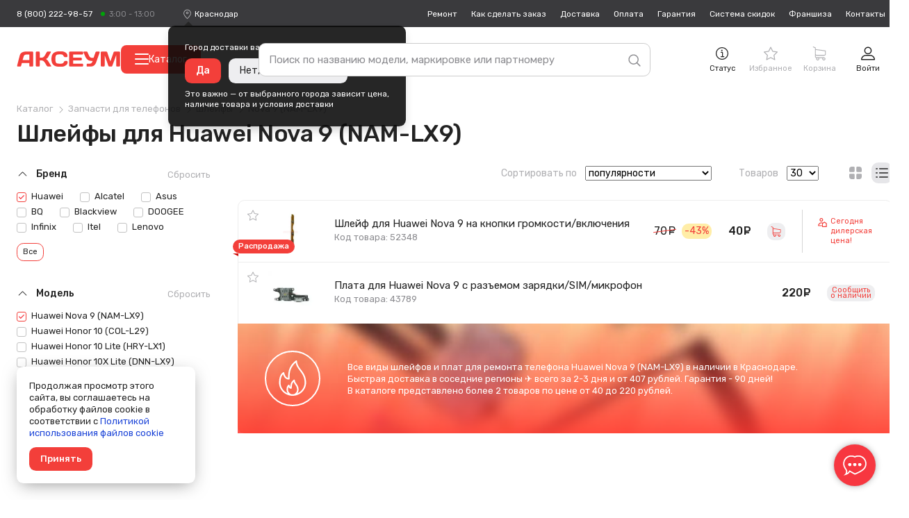

--- FILE ---
content_type: text/html; charset=UTF-8
request_url: https://krasnodar.axeum.ru/category/shlejfy-dlja-telefonov/huawei-nova-9
body_size: 62030
content:
<!DOCTYPE html>
<html lang="ru" prefix="og: http://ogp.me/ns# business: http://ogp.me/ns/business# place: http://ogp.me/ns/place#">
<head>
    <meta charset="utf-8"/>
    <title class="meta-title">Шлейф/плата для Huawei Nova 9 (NAM-LX9) в Краснодаре – купить в интернет-магазине от 40 рублей</title>
    <meta class="meta-robots" name="robots" content="all"/>
    
    <meta name="description" content="Шлейфы и платы для Huawei Nova 9 (NAM-LX9) от 40 рублей в наличии в Краснодаре. ✈ Доставка в другие регионы всего за 2-3 дня стоит от 407 рублей. ✓ Гарантия - 90 дней!"/>
    <meta name="theme-color" content="#f73740"/>
    <base target="_self" href="//krasnodar.axeum.ru"/>
    
        
        <meta property="place:location:latitude" content="56.4832439"/>
        <meta property="place:location:longitude" content="84.951035"/>
        <meta property="business:contact_data:country_name" content="Россия"/>

                    <meta property="business:contact_data:email" content="support@axeum.ru"/>
            <meta property="business:contact_data:phone_number" content="88002229857"/>
        
        <meta property="business:contact_data:website" content="//krasnodar.axeum.ru"/>
        <meta property="og:locale" content="ru_RU"/>
        <meta property="og:type" content="website"/>
        <meta property="og:title" content="Шлейф/плата для Huawei Nova 9 (NAM-LX9) в Краснодаре – купить в интернет-магазине от 40 рублей"/>
        <meta property="og:description" content="Шлейфы и платы для Huawei Nova 9 (NAM-LX9) от 40 рублей в наличии в Краснодаре. ✈ Доставка в другие регионы всего за 2-3 дня стоит от 407 рублей. ✓ Гарантия - 90 дней!"/>
        <meta property="og:image" content="//krasnodar.axeum.ru/images/favicons/180x180.png"/>
        <meta property="og:url" content="//krasnodar.axeum.ru"/>
        <meta property="og:site_name" content="Аксеум"/>
    
    <meta name="viewport" content="width=device-width, initial-scale=1, maximum-scale=1, minimum-scale=1, user-scalable=no"/>
    <meta name="apple-mobile-web-app-capable" content="yes"/>
    <meta name="fullscreen" content="yes">
    <meta name="apple-mobile-web-app-title" content="Аксеум">
    <meta name="apple-mobile-web-app-status-bar-style" content="black-translucent">
    
		<link rel="preload" href="https://cdn.axeum.ru/assets/9sp53/styles/desktop/common.css" as="style" crossorigin="anonymous">
		<link rel="preload" href="https://cdn.axeum.ru/assets/9sp53/styles/desktop/utilites.css" as="style" crossorigin="anonymous">
		<link rel="preload" href="https://cdn.axeum.ru/assets/9sp53/plugins/mc_yandex_ru_metrika_tag.min.js" as="script" crossorigin="anonymous">
		<link rel="preload" href="https://cdn.axeum.ru/assets/9sp53/plugins/jquery-1.12.1.min.js" as="script" crossorigin="anonymous">
		<link rel="preload" href="https://cdn.axeum.ru/assets/9sp53/plugins/select2/select2.full.min.js" as="script" crossorigin="anonymous">
		<link rel="preload" href="https://cdn.axeum.ru/assets/9sp53/js/basket.min.js" as="script" crossorigin="anonymous">
		<link rel="preload" href="https://cdn.axeum.ru/assets/9sp53/js/core.min.js" as="script" crossorigin="anonymous">

        <link rel="preconnect" href="https://mc.yandex.ru"/>
        <link rel="preconnect" href="https://clck.yandex.ru"/>
        <link rel="preconnect" href="https://grade.market.yandex.ru"/>
        <link rel="preconnect" href="https://yastatic.net"/>
        <link rel="preconnect" href="https://youtube.com"/>
		<link rel="preconnect" href="https://fonts.googleapis.com">
		<link rel="preconnect" href="https://fonts.gstatic.com" crossorigin>
		<link href="https://fonts.googleapis.com/css2?family=Rubik:ital,wght@0,400;0,500;1,400&display=swap" rel="stylesheet">
    
    <link rel="icon" href="/favicon.png" type="image/png" title="Logo"/>
    <link rel="search" href="/opensearch.xml" type="application/opensearchdescription+xml" title="Аксеум"/>
    <link rel="sitemap" href="/sitemap.xml" type="application/xml" title="Sitemap"/>
    
        <link rel="apple-touch-icon" href="/images/favicons/76x76.png" type="image/png" sizes="76x76"/>
    <link rel="apple-touch-icon" href="/images/favicons/120x120.png" type="image/png" sizes="120x120"/>
    <link rel="apple-touch-icon" href="/images/favicons/152x152.png" type="image/png" sizes="152x152"/>
    <link rel="apple-touch-icon" href="/images/favicons/180x180.png" type="image/png" sizes="180x180"/>
                <meta name="yandex-verification" content="891e0aa8d76c3456"/>
                <meta name="googlebot" content="noindex, nofollow"/>
        
                    <link rel="stylesheet" type="text/css" href="https://cdn.axeum.ru/assets/9sp53/styles/desktop/common.css" />
<link rel="stylesheet" type="text/css" href="https://cdn.axeum.ru/assets/9sp53/styles/desktop/utilites.css" />
<link rel="stylesheet" type="text/css" href="https://cdn.axeum.ru/assets/9sp53/styles/desktop/catalog.css" />
            
</head>
<body class="isDesktop   ">

    <div class="technical hidden" height="0" width="0">
        


<span itemscope itemtype="http://schema.org/WebSite">
    <a itemprop="url" content="https://krasnodar.axeum.ru" href="https://krasnodar.axeum.ru">Аксеум</a>
    <form itemprop="potentialAction" itemscope itemtype="http://schema.org/SearchAction">
        <a itemprop="target" content="https://krasnodar.axeum.ru/category/all?search={search}" href="https://krasnodar.axeum.ru/category/all?search={search}">Найти</a>
        <input itemprop="query-input" type="text" name="search" required/>
        <input type="submit" value="Найти"/>
    </form>
</span>



<span class="use-data-city" data-id="5"></span>


    </div>


    
<style>
    .chatraio-wrapper {
        width: 60px;
        height: 60px;
        z-index: 100;
        right: 20px;
        bottom: 20px;
        position: fixed;

        background-image: url('/images/chatra.png');
        background-position: center center;
        background-repeat: no-repeat;
        background-color: rgb(247, 55, 64);
        color: rgb(255, 255, 255);
        cursor: pointer;

        border-radius: 50%;
        -moz-border-radius: 50%;
        -webkit-border-radius: 50%;
        -khtml-border-radius: 50%;

        -webkit-box-shadow: 0 0 3px rgba(0, 0, 0, 0.1), 0 0 10px rgba(0, 0, 0, 0.3);
        box-shadow: 0 0 3px rgba(0, 0, 0, 0.1), 0 0 10px rgba(0, 0, 0, 0.3);
        overflow: hidden !important
    }

</style>
<noscript style="position: absolute;z-index: 99999999;padding: 2%;font-size: large;color: #D8000C;background-color: #FFBABA;">
    Включите JavaScript в настройках вашего браузера.
</noscript>



    
<div class="site-search" id="js-site-search">
    <div class="wrapper">
        <form id="search-form" class="ss-form" action="/category/all" data-action="/t/sf" data-category-action="/t/scf" method="GET">
            <input class="ss-input"
                   type="text"
                   name="search"
                   id="js-s-search-input"
                   placeholder="Поиск по названию модели, маркировке или партномеру"
                   autocomplete="off"
                   maxlength="200"
                   value=""/>

            <button name="button_tmp_9" class="ss-submit">
				<svg class="ss-magn icon">
					<use xlink:href="#icon-search"/>
				</svg>
			</button>
        </form>

        <div class="ss-cm cm cm_fixpos" id="search-cm">
                            <label class="ss-cm-here chbx-wrapper">
                    <input form="search-form" id="search_area" name="search_area" type="checkbox" title="Поиск в "
                           value="shlejfy-dlja-telefonov" class="table-chbx">
                    <span class="chbx-tick"></span>В текущей категории
                </label>
            
            <div class="ss-cm-list">
                <div id="t-search-result"></div>
                <div id="t-categories-result"></div>
            </div>
            
            
        </div>
    </div>
</div>





    

<header class="site-header" id="js-site-header">
	
	<div class="h-top wrapper">
		
		
			<div class="h-tel set-availability ">
									<a href="tel:88002229857"
					   class="h-tel-num">8 (800) 222-98-57</a>
				
				<a href="/page/contacts"
				   class="h-tel-note cm-toggler">
					<span class="set-worktime"></span>

					<div class="h-submenu cm cm_corner">
						<div class="h-submenu-title">
							Бесплатный телефон поддержки
						</div>
													<table class="h-timetable">
								<tbody>
								<tr>
									<th>Понедельник - пятница</th>
									<td class="worktime-1"><span class="convert-time"
																 data-utc="3"></span>
										- <span class="convert-time"
												data-utc="13"></span>
									</td>
								</tr>
								<tr>
									<th>Суббота - воскресенье</th>
									<td class="worktime-2"><span class="convert-time"
																 data-utc="4"></span>
										- <span class="convert-time"
												data-utc="11"></span>
									</td>
								</tr>
								</tbody>
							</table>
											</div>
				</a>
			</div>
		

		<div class="h-deliv">
			<svg class="icon">
				<use xlink:href="#icon-placeholder" />
			</svg>
			<span style="display: none" class="city-title"
				  data-city="Краснодар"
				  data-city-id="542420">Краснодар</span>
			<select class="sdek-location"
					data-short-text="false"
					data-set-location="/city/-999"
					data-ajax--url="/api/v1/city">
				<option value="542420">Краснодар</option>
			</select>

							<div
		class="is-first-visit-off h-deliv-popup">
		<div class="cm cm_corner cm_dark cm_fixpos cm_styles">
			<div class="h-deliv-popup-title">Город доставки ваших покупок — <strong
					class="city-title"
					data-city="Краснодар"
					data-city-id="542420">Краснодар</strong>?
			</div>
			<div class="h-deliv-popup-btns">
				<a class="btn_primary confirm-location-global" href="#">Да</a>
				<a class="btn_grey confirm-location-global" href="#">Нет, изменить город</a>
			</div>

			<div class="h-deliv-popup-note">
				Это важно — от выбранного города зависит цена,<br />наличие товара и условия
				доставки
			</div>
		</div>
	</div>					</div>

		
		


		<div class="h-links">
			<div class="h-menu-item ">
				<a href="/page/remont-telefonov-noutbukov"
				   class="h-link">Ремонт</a>
			</div>
			<div class="h-menu-item ">
				<a href="/page/kak-zdelat-zakaz"
				   class="h-link">Как
					сделать заказ</a>
			</div>
			<div class="h-menu-item ">
				<a href="/page/dostavka"
				   class="h-link">Доставка</a>
			</div>
			<div class="h-menu-item ">
				<a href="/page/oplata"
				   class="h-link">Оплата</a>
			</div>
			<div class="h-menu-item ">
				<a href="/page/garantija"
				   class="h-link">Гарантия</a>
			</div>
			<div class="h-menu-item ">
				<a href="/page/sistema-skidok"
				   class="h-link">Система
					скидок</a>
			</div>
							<div class="h-menu-item ">
					<a href="/page/franchise" class="h-link">Франшиза</a>
				</div>
						<div class="h-menu-item ">
				<a href="/page/contacts"
				   class="h-link">Контакты</a>
			</div>
		</div>
	</div>

	<div class="h-toolbar wrapper">
		<div class="h-menu_toggler js-c-toggler">
			<svg class="h-menu_toggler-ico icon">
				<use xlink:href="#icon-menu-lines" />
			</svg>
		</div>

		<div class="h-wrapper-inner">
			<a href="/" class="h-logo">
				<svg class="icon">
					<use xlink:href="#icon-logo-vector" />
				</svg>
			</a>

							<button
					id="menu-catalog-btn"
					class="h-catalog-btn"
					type="button"
				>
					<span class="hamburger">
						<span class="hamburger__line"></span>
						<span class="hamburger__line"></span>
						<span class="hamburger__line"></span>
					</span>
					Каталог
				</button>
					</div>

		
		<div class="h-r">
			
			
				 <div class="h-r-col">
	<a rel="nofollow" href="/order/status" class="h-r-link mw-toggler"
	   data-rel="mw_status_order">
		<span class="h-r-ico">
			<svg class="icon">
				<use xlink:href="#icon-info" />
			</svg>
		</span>
		<span class="h-r-title">Статус</span>
	</a>
</div> 				

                                    

<div class="is_empty  h-r-col cm-toggler  favorite-fast-wrap h-r-fav" data-rel="h-r-fav-cm">
    <a rel="nofollow" href="/favorite" class="h-r-link">
        <span class="h-r-ico"> <svg class="icon"><use xlink:href="#icon-star" /></svg></span>
        
        <span class="h-r-count favorite-final-quantity"></span>
		<span class="h-r-title">Избранное</span>
	</a>
    <div class="h-cm cm h-cm_fav favorite-fast-body" id="h-r-fav-cm">
        <div class="h-cm-title">
            Избранное
        </div>
        <div class="h-cm-rows">
            
    
        </div>
        <div class="h-cm-btns">
            
    <a class="btn btn_small btn_grey favorite-delete-all" href="#" data-href-delete="/t/fadaf">Очистить список</a>

        </div>
    </div>
</div>
				

									

<div class="is_empty  h-r-col cm-toggler h-r-cart basket-fast-wrap" data-rel="h-r-cart-cm">
    <a rel="nofollow" href="/basket" class="h-r-link">
        <span class="h-r-ico"> <svg class="icon"><use xlink:href="#icon-shopping-cart" /></svg></span>
        
        <span class="h-r-count basket-final-quantity"></span>
		<span class="h-r-title">Корзина</span>
	</a>
    <div class="h-cm cm h-cm_cart basket-fast-body" id="h-r-cart-cm">
        <div class="h-cm-title">
            
	<span class="h-cm-title_normal">Ваш заказ</span>
	<a rel="nofollow" href="/basket" class="h-cm-title_fix">Корзина</a>
	<span class="h-cm-title-sum"><span
			class="basket-final-amount">0</span>&nbsp;<span class="ruble">руб.</span></span>
	<span class="h-cm-title-sum h-cm-title-sum_deliv free-delivery-remain-wrapper" style="display: block;">
		До бесплатной доставки:
		<strong
			class="free-delivery-remain">
			5 000		</strong>
		&nbsp;<span class="ruble">руб.</span>	</span>
	<script>window.freeDeliverySum = 5000</script>

        </div>
        <div class="h-cm-rows">
            
	
        </div>
        <div class="h-cm-btns">
            
	<a rel="nofollow" class="btn_grey btn" href="/basket">Перейти в корзину</a>
	<a class="h-cm-btn_order btn" href="/basket/make">Оформить
		заказ</a>

        </div>
    </div>
</div>
				 

<div class="h-r-col ">
			<a href="/login" class="h-r-link mw-toggler"
		   data-rel="mw_login">
			<span class="h-r-ico">
				<svg class="icon">
					<use xlink:href="#icon-profile" />
				</svg>
			</span>
			<span class="h-r-title">Войти</span>
		</a>
	</div> 			
		</div>


		
		<div class="menu-catalog-wrapper" id="menu-catalog-wrapper">
			<div class="menu-catalog-wrapper__menu" id="menu-catalog-wrapper__menu">
				<ul id="menu-catalog-wrapper__list">

				</ul>
			</div>

			<div class="menu-catalog-wrapper__sub-menu" id="menu-catalog-wrapper__sub-menu">
				<p class="menu-catalog-wrapper__sub-menu-header" id="menu-catalog-wrapper__sub-menu-header"></p>
				<ul id="menu-catalog-wrapper__sub-menu-list">

				</ul>
			</div>
		</div>

			</div>
</header>

<div class="site-catalog" id="js-site-catalog">
	<div class="wrapper">
			</div>
</div>




    
    
<div class="site-wrapper js-site-wrapper">
    <section class="site-main wrapper">
		
        
        
            
        
        
        
        
                                
        
        
        
        

        
            

<div class="m-top m-top_view">
    
    
    
        
<div itemscope="" itemtype="http://schema.org/BreadcrumbList">
            <div class="cat-view-bc bc">
            <span itemprop="itemListElement" itemscope="" itemtype="http://schema.org/ListItem">
                
                <a itemprop="item" class="bc__item" href="/category">
                    <span itemprop="name">Каталог</span>
                </a>
                <meta itemprop="position" content="1">
            </span>
            
                                                                        <span itemprop="itemListElement" itemscope itemtype="http://schema.org/ListItem">
                            
                            <a itemprop="item" class="bc__item" href="/category/zapchasti-dlja-sotovyh">
                                <span itemprop="name">Запчасти для телефонов</span>
                            </a>
                            <meta itemprop="position" content="2"/>
                        </span>
                                                                                                                                    <span itemprop="itemListElement" itemscope itemtype="http://schema.org/ListItem">
                            
                            <a itemprop="item" class="bc__item" href="/category/shlejfy-dlja-telefonov">
                                <span itemprop="name">Шлейфы</span>
                            </a>
                            <meta itemprop="position" content="3"/>
                        </span>
                                                                                                            <span itemprop="itemListElement" itemscope itemtype="http://schema.org/ListItem">
                                            
                        <a itemprop="item" class="bc__item bc__item_last" href="/category/shlejfy-dlja-telefonov/huawei-nova-9">
                            <span itemprop="name">Nova 9 (NAM-LX9)</span>
                        </a>
                        
                        <meta itemprop="position" content="4"/>
                    </span>
                                                        </div>
    </div>
    
    
        <h1 class="cat-title title-page cat-title_filter">Шлейфы для  Huawei Nova 9 (NAM-LX9)</h1>
    
    
        
    
    
</div>

<div class="grid">
    <div class="cat-overlay js-cat-overlay"></div>

    <div class="m-sidebar">

        
                    

        
                            
                
<div class="left-menu-catalog-lvl3 cat-menu_lvl3">
                                                                                                                                                                                                                            
                        </div>
                    

        

        
                    

        
        <div class="cat-filters" id="js-cat-filters">
            
                                    

<div class="cat-filter-set filter-brands-models">
    
    
                    
    <div class="cat-filter-block">
        <a href="#" class="cat-filter-block-clear ">Сбросить</a>

        <div class="cat-filter-label jtoggle_obj active" rel="cat-filter-brand-data">
            <svg class="cat-filter-arr icon">
                <use xlink:href="#icon-down-arrow"/>
            </svg>
            Бренд 
        </div>

        <div id="cat-filter-brand-data">
            <form action="#" class="cat-filter-block-search js-cat-filter-block-search hidden" data-toggle="js-filter-brand">
                <input type="text" class="cat-filter-block-search-input js-cat-filter-block-search-input" placeholder="Фильтр"/>
                <svg class="cat-filter-block-search-icon icon">
                    <use xlink:href="#icon-search"/>
                </svg>
                <button name="button_tmp_25" class="cat-filter-block-search-reset js-cat-filter-block-search-reset" type="reset">
                    <svg class="icon">
                        <use xlink:href="#icon-cancel"/>
                    </svg>
                </button>
            </form>

            <div class="cat-filter-inner">
                                                                                                        <a  href="/category/shlejfy-dlja-telefonov/Huawei" class="cat-filter-item">
                <label class="chbx-wrapper">

                    <input type="checkbox"
                           class="filter_makers"
                           autocomplete="off"
                           name="filter_characteristics[86]"
                           value="86"
                           data-text="Huawei"
                             checked="checked"                            />

                    <span class="chbx-tick"></span>Huawei                </label>
            </a>
                                                                                                    <a  href="/category/shlejfy-dlja-telefonov/Alcatel" class="cat-filter-item">
                <label class="chbx-wrapper">

                    <input type="checkbox"
                           class="filter_makers"
                           autocomplete="off"
                           name="filter_characteristics[173]"
                           value="173"
                           data-text="Alcatel"
                                                        />

                    <span class="chbx-tick"></span>Alcatel                </label>
            </a>
                                                                                                    <a  href="/category/shlejfy-dlja-telefonov/Asus" class="cat-filter-item">
                <label class="chbx-wrapper">

                    <input type="checkbox"
                           class="filter_makers"
                           autocomplete="off"
                           name="filter_characteristics[28]"
                           value="28"
                           data-text="Asus"
                                                        />

                    <span class="chbx-tick"></span>Asus                </label>
            </a>
                                                                                                    <a  href="/category/shlejfy-dlja-telefonov/BQ" class="cat-filter-item">
                <label class="chbx-wrapper">

                    <input type="checkbox"
                           class="filter_makers"
                           autocomplete="off"
                           name="filter_characteristics[2393]"
                           value="2393"
                           data-text="BQ"
                                                        />

                    <span class="chbx-tick"></span>BQ                </label>
            </a>
                                                                                                    <a  href="/category/shlejfy-dlja-telefonov/Blackview" class="cat-filter-item">
                <label class="chbx-wrapper">

                    <input type="checkbox"
                           class="filter_makers"
                           autocomplete="off"
                           name="filter_characteristics[9848]"
                           value="9848"
                           data-text="Blackview"
                                                        />

                    <span class="chbx-tick"></span>Blackview                </label>
            </a>
                                                                                                    <a  href="/category/shlejfy-dlja-telefonov/DOOGEE" class="cat-filter-item">
                <label class="chbx-wrapper">

                    <input type="checkbox"
                           class="filter_makers"
                           autocomplete="off"
                           name="filter_characteristics[3262]"
                           value="3262"
                           data-text="DOOGEE"
                                                        />

                    <span class="chbx-tick"></span>DOOGEE                </label>
            </a>
                                                                                                    <a  href="/category/shlejfy-dlja-telefonov/Infinix" class="cat-filter-item">
                <label class="chbx-wrapper">

                    <input type="checkbox"
                           class="filter_makers"
                           autocomplete="off"
                           name="filter_characteristics[14602]"
                           value="14602"
                           data-text="Infinix"
                                                        />

                    <span class="chbx-tick"></span>Infinix                </label>
            </a>
                                                                                                    <a  href="/category/shlejfy-dlja-telefonov/Itel" class="cat-filter-item">
                <label class="chbx-wrapper">

                    <input type="checkbox"
                           class="filter_makers"
                           autocomplete="off"
                           name="filter_characteristics[13918]"
                           value="13918"
                           data-text="Itel"
                                                        />

                    <span class="chbx-tick"></span>Itel                </label>
            </a>
                                                                                                    <a  href="/category/shlejfy-dlja-telefonov/Lenovo" class="cat-filter-item">
                <label class="chbx-wrapper">

                    <input type="checkbox"
                           class="filter_makers"
                           autocomplete="off"
                           name="filter_characteristics[88]"
                           value="88"
                           data-text="Lenovo"
                                                        />

                    <span class="chbx-tick"></span>Lenovo                </label>
            </a>
                                                                                                    <a  href="/category/shlejfy-dlja-telefonov/Meizu" class="cat-filter-item hidden" data-toggle="js-filter-brand">
                <label class="chbx-wrapper">

                    <input type="checkbox"
                           class="filter_makers"
                           autocomplete="off"
                           name="filter_characteristics[98]"
                           value="98"
                           data-text="Meizu"
                                                        />

                    <span class="chbx-tick"></span>Meizu                </label>
            </a>
                                                                                                    <a  href="/category/shlejfy-dlja-telefonov/Motorola" class="cat-filter-item hidden" data-toggle="js-filter-brand">
                <label class="chbx-wrapper">

                    <input type="checkbox"
                           class="filter_makers"
                           autocomplete="off"
                           name="filter_characteristics[99]"
                           value="99"
                           data-text="Motorola"
                                                        />

                    <span class="chbx-tick"></span>Motorola                </label>
            </a>
                                                                                                    <a  href="/category/shlejfy-dlja-telefonov/Nokia" class="cat-filter-item hidden" data-toggle="js-filter-brand">
                <label class="chbx-wrapper">

                    <input type="checkbox"
                           class="filter_makers"
                           autocomplete="off"
                           name="filter_characteristics[91]"
                           value="91"
                           data-text="Nokia"
                                                        />

                    <span class="chbx-tick"></span>Nokia                </label>
            </a>
                                                                                                    <a  href="/category/shlejfy-dlja-telefonov/Nothing" class="cat-filter-item hidden" data-toggle="js-filter-brand">
                <label class="chbx-wrapper">

                    <input type="checkbox"
                           class="filter_makers"
                           autocomplete="off"
                           name="filter_characteristics[15617]"
                           value="15617"
                           data-text="Nothing"
                                                        />

                    <span class="chbx-tick"></span>Nothing                </label>
            </a>
                                                                                                    <a  href="/category/shlejfy-dlja-telefonov/OnePlus" class="cat-filter-item hidden" data-toggle="js-filter-brand">
                <label class="chbx-wrapper">

                    <input type="checkbox"
                           class="filter_makers"
                           autocomplete="off"
                           name="filter_characteristics[3242]"
                           value="3242"
                           data-text="OnePlus"
                                                        />

                    <span class="chbx-tick"></span>OnePlus                </label>
            </a>
                                                                                                    <a  href="/category/shlejfy-dlja-telefonov/OPPO" class="cat-filter-item hidden" data-toggle="js-filter-brand">
                <label class="chbx-wrapper">

                    <input type="checkbox"
                           class="filter_makers"
                           autocomplete="off"
                           name="filter_characteristics[6837]"
                           value="6837"
                           data-text="OPPO"
                                                        />

                    <span class="chbx-tick"></span>Oppo                </label>
            </a>
                                                                                                    <a  href="/category/shlejfy-dlja-telefonov/Oukitel" class="cat-filter-item hidden" data-toggle="js-filter-brand">
                <label class="chbx-wrapper">

                    <input type="checkbox"
                           class="filter_makers"
                           autocomplete="off"
                           name="filter_characteristics[15167]"
                           value="15167"
                           data-text="Oukitel"
                                                        />

                    <span class="chbx-tick"></span>Oukitel                </label>
            </a>
                                                                                                    <a  href="/category/shlejfy-dlja-telefonov/Realme" class="cat-filter-item hidden" data-toggle="js-filter-brand">
                <label class="chbx-wrapper">

                    <input type="checkbox"
                           class="filter_makers"
                           autocomplete="off"
                           name="filter_characteristics[11132]"
                           value="11132"
                           data-text="Realme"
                                                        />

                    <span class="chbx-tick"></span>Realme                </label>
            </a>
                                                                                                    <a  href="/category/shlejfy-dlja-telefonov/Samsung" class="cat-filter-item hidden" data-toggle="js-filter-brand">
                <label class="chbx-wrapper">

                    <input type="checkbox"
                           class="filter_makers"
                           autocomplete="off"
                           name="filter_characteristics[26]"
                           value="26"
                           data-text="Samsung"
                                                        />

                    <span class="chbx-tick"></span>Samsung                </label>
            </a>
                                                                                                    <a  href="/category/shlejfy-dlja-telefonov/Sony" class="cat-filter-item hidden" data-toggle="js-filter-brand">
                <label class="chbx-wrapper">

                    <input type="checkbox"
                           class="filter_makers"
                           autocomplete="off"
                           name="filter_characteristics[25]"
                           value="25"
                           data-text="Sony"
                                                        />

                    <span class="chbx-tick"></span>Sony                </label>
            </a>
                                                                                                    <a  href="/category/shlejfy-dlja-telefonov/TCL" class="cat-filter-item hidden" data-toggle="js-filter-brand">
                <label class="chbx-wrapper">

                    <input type="checkbox"
                           class="filter_makers"
                           autocomplete="off"
                           name="filter_characteristics[14696]"
                           value="14696"
                           data-text="TCL"
                                                        />

                    <span class="chbx-tick"></span>TCL                </label>
            </a>
                                                                                                    <a  href="/category/shlejfy-dlja-telefonov/Tecno" class="cat-filter-item hidden" data-toggle="js-filter-brand">
                <label class="chbx-wrapper">

                    <input type="checkbox"
                           class="filter_makers"
                           autocomplete="off"
                           name="filter_characteristics[13621]"
                           value="13621"
                           data-text="Tecno"
                                                        />

                    <span class="chbx-tick"></span>Tecno                </label>
            </a>
                                                                                                    <a  href="/category/shlejfy-dlja-telefonov/Vivo" class="cat-filter-item hidden" data-toggle="js-filter-brand">
                <label class="chbx-wrapper">

                    <input type="checkbox"
                           class="filter_makers"
                           autocomplete="off"
                           name="filter_characteristics[6841]"
                           value="6841"
                           data-text="Vivo"
                                                        />

                    <span class="chbx-tick"></span>Vivo                </label>
            </a>
                                                                                                    <a  href="/category/shlejfy-dlja-telefonov/Xiaomi" class="cat-filter-item hidden" data-toggle="js-filter-brand">
                <label class="chbx-wrapper">

                    <input type="checkbox"
                           class="filter_makers"
                           autocomplete="off"
                           name="filter_characteristics[100]"
                           value="100"
                           data-text="Xiaomi"
                                                        />

                    <span class="chbx-tick"></span>Xiaomi                </label>
            </a>
                                                                                                    <a  href="/category/shlejfy-dlja-telefonov/ZTE" class="cat-filter-item hidden" data-toggle="js-filter-brand">
                <label class="chbx-wrapper">

                    <input type="checkbox"
                           class="filter_makers"
                           autocomplete="off"
                           name="filter_characteristics[96]"
                           value="96"
                           data-text="ZTE"
                                                        />

                    <span class="chbx-tick"></span>ZTE                </label>
            </a>
                    </div>

                    <a href="#" class="jtoggle_obj btn_primary_border btn_small cat-filter-toggler" rel="js-filter-brand" data-turned="Популярное">Все</a>
            </div>
</div>

                                        
                        
        <div class="cat-filter-block">
            <a href="#" class="cat-filter-block-clear ">Сбросить</a>

            <div class="cat-filter-label jtoggle_obj active" rel="cat-filter-model-data">
                <svg class="cat-filter-arr icon">
                    <use xlink:href="#icon-down-arrow"/>
                </svg>
                Модель
            </div>

            <div id="cat-filter-model-data">
                <form action="#" class="cat-filter-block-search js-cat-filter-block-search hidden" data-toggle="js-filter-model">
                    <input type="text" class="cat-filter-block-search-input js-cat-filter-block-search-input" placeholder="Фильтр" id="cat-filter-block-search-models"/>
                    <svg class="cat-filter-block-search-icon icon">
                        <use xlink:href="#icon-search"/>
                    </svg>
                    <button name="button_tmp_26" class="cat-filter-block-search-reset js-cat-filter-block-search-reset" type="reset">
                        <svg class="icon">
                            <use xlink:href="#icon-cancel"/>
                        </svg>
                    </button>
                </form>

                <div class="cat-filter-inner" >
                                                                                                                                                <a href="/category/shlejfy-dlja-telefonov/huawei-nova-9" class="cat-filter-item">
            <label class="chbx-wrapper">

                <input type="checkbox"
                       autocomplete="off"
                       class="filter_models"
                       name="filter_characteristics[14171]"
                       value="14171"
                       data-text="huawei-nova-9"
                         checked="checked"                        />

                <span class="chbx-tick"></span>Huawei Nova 9 (NAM-LX9)            </label>
            </a>                                                                                                                                                <a href="/category/shlejfy-dlja-telefonov/Huawei-Honor-10" class="cat-filter-item">
            <label class="chbx-wrapper">

                <input type="checkbox"
                       autocomplete="off"
                       class="filter_models"
                       name="filter_characteristics[5262]"
                       value="5262"
                       data-text="Huawei-Honor-10"
                                                />

                <span class="chbx-tick"></span>Huawei Honor 10 (COL-L29)            </label>
            </a>                                                                                                                                                <a href="/category/shlejfy-dlja-telefonov/honor-10-lite" class="cat-filter-item">
            <label class="chbx-wrapper">

                <input type="checkbox"
                       autocomplete="off"
                       class="filter_models"
                       name="filter_characteristics[9754]"
                       value="9754"
                       data-text="honor-10-lite"
                                                />

                <span class="chbx-tick"></span>Huawei Honor 10 Lite (HRY-LX1)            </label>
            </a>                                                                                                                                                <a href="/category/shlejfy-dlja-telefonov/honor-10x-lite" class="cat-filter-item">
            <label class="chbx-wrapper">

                <input type="checkbox"
                       autocomplete="off"
                       class="filter_models"
                       name="filter_characteristics[13068]"
                       value="13068"
                       data-text="honor-10x-lite"
                                                />

                <span class="chbx-tick"></span>Huawei Honor 10X Lite (DNN-LX9)            </label>
            </a>                                                                                                                                                <a href="/category/shlejfy-dlja-telefonov/honor-10i" class="cat-filter-item">
            <label class="chbx-wrapper">

                <input type="checkbox"
                       autocomplete="off"
                       class="filter_models"
                       name="filter_characteristics[9867]"
                       value="9867"
                       data-text="honor-10i"
                                                />

                <span class="chbx-tick"></span>Huawei Honor 10i (HRY-LX1T)            </label>
            </a>                                                                                                                                                <a href="/category/shlejfy-dlja-telefonov/honor-20" class="cat-filter-item">
            <label class="chbx-wrapper">

                <input type="checkbox"
                       autocomplete="off"
                       class="filter_models"
                       name="filter_characteristics[10234]"
                       value="10234"
                       data-text="honor-20"
                                                />

                <span class="chbx-tick"></span>Huawei Honor 20 (YAL-L21)            </label>
            </a>                                                                                                                                                <a href="/category/shlejfy-dlja-telefonov/honor-20-lite" class="cat-filter-item">
            <label class="chbx-wrapper">

                <input type="checkbox"
                       autocomplete="off"
                       class="filter_models"
                       name="filter_characteristics[10511]"
                       value="10511"
                       data-text="honor-20-lite"
                                                />

                <span class="chbx-tick"></span>Huawei Honor 20 Lite (MAR-LX1H)            </label>
            </a>                                                                                                                                                <a href="/category/shlejfy-dlja-telefonov/honor-20-pro" class="cat-filter-item">
            <label class="chbx-wrapper">

                <input type="checkbox"
                       autocomplete="off"
                       class="filter_models"
                       name="filter_characteristics[10404]"
                       value="10404"
                       data-text="honor-20-pro"
                                                />

                <span class="chbx-tick"></span>Huawei Honor 20 Pro (YAL-L41)            </label>
            </a>                                                                                                                                                <a href="/category/shlejfy-dlja-telefonov/honor-20s" class="cat-filter-item">
            <label class="chbx-wrapper">

                <input type="checkbox"
                       autocomplete="off"
                       class="filter_models"
                       name="filter_characteristics[11222]"
                       value="11222"
                       data-text="honor-20s"
                                                />

                <span class="chbx-tick"></span>Huawei Honor 20S (MAR-LX1H)            </label>
            </a>                                                                                                                                                <a href="/category/shlejfy-dlja-telefonov/honor-30" class="cat-filter-item hidden" data-toggle="js-filter-model">
            <label class="chbx-wrapper">

                <input type="checkbox"
                       autocomplete="off"
                       class="filter_models"
                       name="filter_characteristics[12401]"
                       value="12401"
                       data-text="honor-30"
                                                />

                <span class="chbx-tick"></span>Huawei Honor 30 (BMH-AN10)            </label>
            </a>                                                                                                                                                <a href="/category/shlejfy-dlja-telefonov/honor-30-pro" class="cat-filter-item hidden" data-toggle="js-filter-model">
            <label class="chbx-wrapper">

                <input type="checkbox"
                       autocomplete="off"
                       class="filter_models"
                       name="filter_characteristics[13274]"
                       value="13274"
                       data-text="honor-30-pro"
                                                />

                <span class="chbx-tick"></span>Huawei Honor 30 Pro (EBG-AN00)            </label>
            </a>                                                                                                                                                <a href="/category/shlejfy-dlja-telefonov/honor-30i" class="cat-filter-item hidden" data-toggle="js-filter-model">
            <label class="chbx-wrapper">

                <input type="checkbox"
                       autocomplete="off"
                       class="filter_models"
                       name="filter_characteristics[12944]"
                       value="12944"
                       data-text="honor-30i"
                                                />

                <span class="chbx-tick"></span>Huawei Honor 30i (LRA-LX1)            </label>
            </a>                                                                                                                                                <a href="/category/shlejfy-dlja-telefonov/Huawei-Honor-4C-Pro" class="cat-filter-item hidden" data-toggle="js-filter-model">
            <label class="chbx-wrapper">

                <input type="checkbox"
                       autocomplete="off"
                       class="filter_models"
                       name="filter_characteristics[2692]"
                       value="2692"
                       data-text="Huawei-Honor-4C-Pro"
                                                />

                <span class="chbx-tick"></span>Huawei Honor 4C Pro (TIT-L01)            </label>
            </a>                                                                                                                                                <a href="/category/shlejfy-dlja-telefonov/honor-50" class="cat-filter-item hidden" data-toggle="js-filter-model">
            <label class="chbx-wrapper">

                <input type="checkbox"
                       autocomplete="off"
                       class="filter_models"
                       name="filter_characteristics[14157]"
                       value="14157"
                       data-text="honor-50"
                                                />

                <span class="chbx-tick"></span>Huawei Honor 50 (NTH‑NX9)            </label>
            </a>                                                                                                                                                <a href="/category/shlejfy-dlja-telefonov/honor-50-lite" class="cat-filter-item hidden" data-toggle="js-filter-model">
            <label class="chbx-wrapper">

                <input type="checkbox"
                       autocomplete="off"
                       class="filter_models"
                       name="filter_characteristics[14124]"
                       value="14124"
                       data-text="honor-50-lite"
                                                />

                <span class="chbx-tick"></span>Huawei Honor 50 Lite (NTN-LX1)            </label>
            </a>                                                                                                                                                <a href="/category/shlejfy-dlja-telefonov/Huawei-Honor-5C" class="cat-filter-item hidden" data-toggle="js-filter-model">
            <label class="chbx-wrapper">

                <input type="checkbox"
                       autocomplete="off"
                       class="filter_models"
                       name="filter_characteristics[635]"
                       value="635"
                       data-text="Huawei-Honor-5C"
                                                />

                <span class="chbx-tick"></span>Huawei Honor 5C (NEM-L51)            </label>
            </a>                                                                                                                                                <a href="/category/shlejfy-dlja-telefonov/Huawei-Honor-5X" class="cat-filter-item hidden" data-toggle="js-filter-model">
            <label class="chbx-wrapper">

                <input type="checkbox"
                       autocomplete="off"
                       class="filter_models"
                       name="filter_characteristics[634]"
                       value="634"
                       data-text="Huawei-Honor-5X"
                                                />

                <span class="chbx-tick"></span>Huawei Honor 5X (KIW-L21)            </label>
            </a>                                                                                                                                                <a href="/category/shlejfy-dlja-telefonov/Huawei-Honor-6A" class="cat-filter-item hidden" data-toggle="js-filter-model">
            <label class="chbx-wrapper">

                <input type="checkbox"
                       autocomplete="off"
                       class="filter_models"
                       name="filter_characteristics[4067]"
                       value="4067"
                       data-text="Huawei-Honor-6A"
                                                />

                <span class="chbx-tick"></span>Huawei Honor 6A (DLI-TL20)            </label>
            </a>                                                                                                                                                <a href="/category/shlejfy-dlja-telefonov/Huawei-Honor-6C-Pro" class="cat-filter-item hidden" data-toggle="js-filter-model">
            <label class="chbx-wrapper">

                <input type="checkbox"
                       autocomplete="off"
                       class="filter_models"
                       name="filter_characteristics[5200]"
                       value="5200"
                       data-text="Huawei-Honor-6C-Pro"
                                                />

                <span class="chbx-tick"></span>Huawei Honor 6C Pro (JMM-L22)            </label>
            </a>                                                                                                                                                <a href="/category/shlejfy-dlja-telefonov/honor-70" class="cat-filter-item hidden" data-toggle="js-filter-model">
            <label class="chbx-wrapper">

                <input type="checkbox"
                       autocomplete="off"
                       class="filter_models"
                       name="filter_characteristics[14591]"
                       value="14591"
                       data-text="honor-70"
                                                />

                <span class="chbx-tick"></span>Huawei Honor 70 5G (FNE-NX9)            </label>
            </a>                                                                                                                                                <a href="/category/shlejfy-dlja-telefonov/Huawei-Honor-7A" class="cat-filter-item hidden" data-toggle="js-filter-model">
            <label class="chbx-wrapper">

                <input type="checkbox"
                       autocomplete="off"
                       class="filter_models"
                       name="filter_characteristics[5586]"
                       value="5586"
                       data-text="Huawei-Honor-7A"
                                                />

                <span class="chbx-tick"></span>Huawei Honor 7A (DUA-L22)            </label>
            </a>                                                                                                                                                <a href="/category/shlejfy-dlja-telefonov/Huawei-Honor-7A-Pro" class="cat-filter-item hidden" data-toggle="js-filter-model">
            <label class="chbx-wrapper">

                <input type="checkbox"
                       autocomplete="off"
                       class="filter_models"
                       name="filter_characteristics[5284]"
                       value="5284"
                       data-text="Huawei-Honor-7A-Pro"
                                                />

                <span class="chbx-tick"></span>Huawei Honor 7A Pro (AUM-L29)            </label>
            </a>                                                                                                                                                <a href="/category/shlejfy-dlja-telefonov/Honor-7C" class="cat-filter-item hidden" data-toggle="js-filter-model">
            <label class="chbx-wrapper">

                <input type="checkbox"
                       autocomplete="off"
                       class="filter_models"
                       name="filter_characteristics[6879]"
                       value="6879"
                       data-text="Honor-7C"
                                                />

                <span class="chbx-tick"></span>Huawei Honor 7C (AUM-L41)            </label>
            </a>                                                                                                                                                <a href="/category/shlejfy-dlja-telefonov/Honor-7C-Pro" class="cat-filter-item hidden" data-toggle="js-filter-model">
            <label class="chbx-wrapper">

                <input type="checkbox"
                       autocomplete="off"
                       class="filter_models"
                       name="filter_characteristics[6710]"
                       value="6710"
                       data-text="Honor-7C-Pro"
                                                />

                <span class="chbx-tick"></span>Huawei Honor 7C Pro (LND-L29)            </label>
            </a>                                                                                                                                                <a href="/category/shlejfy-dlja-telefonov/Huawei-Honor-7X" class="cat-filter-item hidden" data-toggle="js-filter-model">
            <label class="chbx-wrapper">

                <input type="checkbox"
                       autocomplete="off"
                       class="filter_models"
                       name="filter_characteristics[4502]"
                       value="4502"
                       data-text="Huawei-Honor-7X"
                                                />

                <span class="chbx-tick"></span>Huawei Honor 7X (BND-L21)            </label>
            </a>                                                                                                                                                <a href="/category/shlejfy-dlja-telefonov/Huawei-Honor-8" class="cat-filter-item hidden" data-toggle="js-filter-model">
            <label class="chbx-wrapper">

                <input type="checkbox"
                       autocomplete="off"
                       class="filter_models"
                       name="filter_characteristics[637]"
                       value="637"
                       data-text="Huawei-Honor-8"
                                                />

                <span class="chbx-tick"></span>Huawei Honor 8 (FRD-L09)            </label>
            </a>                                                                                                                                                <a href="/category/shlejfy-dlja-telefonov/Huawei-Honor-8-Lite" class="cat-filter-item hidden" data-toggle="js-filter-model">
            <label class="chbx-wrapper">

                <input type="checkbox"
                       autocomplete="off"
                       class="filter_models"
                       name="filter_characteristics[4069]"
                       value="4069"
                       data-text="Huawei-Honor-8-Lite"
                                                />

                <span class="chbx-tick"></span>Huawei Honor 8 Lite (RPA-TL10)            </label>
            </a>                                                                                                                                                <a href="/category/shlejfy-dlja-telefonov/Huawe-Honor-8-Pro" class="cat-filter-item hidden" data-toggle="js-filter-model">
            <label class="chbx-wrapper">

                <input type="checkbox"
                       autocomplete="off"
                       class="filter_models"
                       name="filter_characteristics[4505]"
                       value="4505"
                       data-text="Huawe-Honor-8-Pro"
                                                />

                <span class="chbx-tick"></span>Huawei Honor 8 Pro (DUK-L09)            </label>
            </a>                                                                                                                                                <a href="/category/shlejfy-dlja-telefonov/honor-8a" class="cat-filter-item hidden" data-toggle="js-filter-model">
            <label class="chbx-wrapper">

                <input type="checkbox"
                       autocomplete="off"
                       class="filter_models"
                       name="filter_characteristics[9722]"
                       value="9722"
                       data-text="honor-8a"
                                                />

                <span class="chbx-tick"></span>Huawei Honor 8A (JAT-LX1)            </label>
            </a>                                                                                                                                                <a href="/category/shlejfy-dlja-telefonov/honor-8c" class="cat-filter-item hidden" data-toggle="js-filter-model">
            <label class="chbx-wrapper">

                <input type="checkbox"
                       autocomplete="off"
                       class="filter_models"
                       name="filter_characteristics[9375]"
                       value="9375"
                       data-text="honor-8c"
                                                />

                <span class="chbx-tick"></span>Huawei Honor 8C (BKK-L21)            </label>
            </a>                                                                                                                                                <a href="/category/shlejfy-dlja-telefonov/honor-8s" class="cat-filter-item hidden" data-toggle="js-filter-model">
            <label class="chbx-wrapper">

                <input type="checkbox"
                       autocomplete="off"
                       class="filter_models"
                       name="filter_characteristics[10052]"
                       value="10052"
                       data-text="honor-8s"
                                                />

                <span class="chbx-tick"></span>Huawei Honor 8S (KSA-LX9)            </label>
            </a>                                                                                                                                                <a href="/category/shlejfy-dlja-telefonov/Huawei-Honor-8X" class="cat-filter-item hidden" data-toggle="js-filter-model">
            <label class="chbx-wrapper">

                <input type="checkbox"
                       autocomplete="off"
                       class="filter_models"
                       name="filter_characteristics[7265]"
                       value="7265"
                       data-text="Huawei-Honor-8X"
                                                />

                <span class="chbx-tick"></span>Huawei Honor 8X (JSN-L21)            </label>
            </a>                                                                                                                                                <a href="/category/shlejfy-dlja-telefonov/Huawei-Honor-9-Lite" class="cat-filter-item hidden" data-toggle="js-filter-model">
            <label class="chbx-wrapper">

                <input type="checkbox"
                       autocomplete="off"
                       class="filter_models"
                       name="filter_characteristics[5279]"
                       value="5279"
                       data-text="Huawei-Honor-9-Lite"
                                                />

                <span class="chbx-tick"></span>Huawei Honor 9 Lite (LLD-L31)            </label>
            </a>                                                                                                                                                <a href="/category/shlejfy-dlja-telefonov/Huawei-9-Premium" class="cat-filter-item hidden" data-toggle="js-filter-model">
            <label class="chbx-wrapper">

                <input type="checkbox"
                       autocomplete="off"
                       class="filter_models"
                       name="filter_characteristics[4070]"
                       value="4070"
                       data-text="Huawei-9-Premium"
                                                />

                <span class="chbx-tick"></span>Huawei Honor 9/9 Premium (STF-L09)            </label>
            </a>                                                                                                                                                <a href="/category/shlejfy-dlja-telefonov/honor-9a" class="cat-filter-item hidden" data-toggle="js-filter-model">
            <label class="chbx-wrapper">

                <input type="checkbox"
                       autocomplete="off"
                       class="filter_models"
                       name="filter_characteristics[11575]"
                       value="11575"
                       data-text="honor-9a"
                                                />

                <span class="chbx-tick"></span>Huawei Honor 9A (MOA-LX9N)            </label>
            </a>                                                                                                                                                <a href="/category/shlejfy-dlja-telefonov/honor-9c" class="cat-filter-item hidden" data-toggle="js-filter-model">
            <label class="chbx-wrapper">

                <input type="checkbox"
                       autocomplete="off"
                       class="filter_models"
                       name="filter_characteristics[12277]"
                       value="12277"
                       data-text="honor-9c"
                                                />

                <span class="chbx-tick"></span>Huawei Honor 9C (AKA-L29)            </label>
            </a>                                                                                                                                                <a href="/category/shlejfy-dlja-telefonov/honor-9s" class="cat-filter-item hidden" data-toggle="js-filter-model">
            <label class="chbx-wrapper">

                <input type="checkbox"
                       autocomplete="off"
                       class="filter_models"
                       name="filter_characteristics[11581]"
                       value="11581"
                       data-text="honor-9s"
                                                />

                <span class="chbx-tick"></span>Huawei Honor 9S (DUA-LX9)            </label>
            </a>                                                                                                                                                <a href="/category/shlejfy-dlja-telefonov/honor-9x" class="cat-filter-item hidden" data-toggle="js-filter-model">
            <label class="chbx-wrapper">

                <input type="checkbox"
                       autocomplete="off"
                       class="filter_models"
                       name="filter_characteristics[11130]"
                       value="11130"
                       data-text="honor-9x"
                                                />

                <span class="chbx-tick"></span>Huawei Honor 9X (STK-LX1)            </label>
            </a>                                                                                                                                                <a href="/category/shlejfy-dlja-telefonov/honor-9x-lite" class="cat-filter-item hidden" data-toggle="js-filter-model">
            <label class="chbx-wrapper">

                <input type="checkbox"
                       autocomplete="off"
                       class="filter_models"
                       name="filter_characteristics[12836]"
                       value="12836"
                       data-text="honor-9x-lite"
                                                />

                <span class="chbx-tick"></span>Huawei Honor 9X Lite (JSN-L21)            </label>
            </a>                                                                                                                                                <a href="/category/shlejfy-dlja-telefonov/Honor-View-10" class="cat-filter-item hidden" data-toggle="js-filter-model">
            <label class="chbx-wrapper">

                <input type="checkbox"
                       autocomplete="off"
                       class="filter_models"
                       name="filter_characteristics[6874]"
                       value="6874"
                       data-text="Honor-View-10"
                                                />

                <span class="chbx-tick"></span>Huawei Honor View 10 (BKL-L09)            </label>
            </a>                                                                                                                                                <a href="/category/shlejfy-dlja-telefonov/honor-view-20" class="cat-filter-item hidden" data-toggle="js-filter-model">
            <label class="chbx-wrapper">

                <input type="checkbox"
                       autocomplete="off"
                       class="filter_models"
                       name="filter_characteristics[9161]"
                       value="9161"
                       data-text="honor-view-20"
                                                />

                <span class="chbx-tick"></span>Huawei Honor View 20 (PCT-L29)            </label>
            </a>                                                                                                                                                <a href="/category/shlejfy-dlja-telefonov/honor-x7" class="cat-filter-item hidden" data-toggle="js-filter-model">
            <label class="chbx-wrapper">

                <input type="checkbox"
                       autocomplete="off"
                       class="filter_models"
                       name="filter_characteristics[14594]"
                       value="14594"
                       data-text="honor-x7"
                                                />

                <span class="chbx-tick"></span>Huawei Honor X7 (CMA-LX2)            </label>
            </a>                                                                                                                                                <a href="/category/shlejfy-dlja-telefonov/honor-x7a" class="cat-filter-item hidden" data-toggle="js-filter-model">
            <label class="chbx-wrapper">

                <input type="checkbox"
                       autocomplete="off"
                       class="filter_models"
                       name="filter_characteristics[15366]"
                       value="15366"
                       data-text="honor-x7a"
                                                />

                <span class="chbx-tick"></span>Huawei Honor X7a (RKY-LX2)            </label>
            </a>                                                                                                                                                <a href="/category/shlejfy-dlja-telefonov/honor-x8" class="cat-filter-item hidden" data-toggle="js-filter-model">
            <label class="chbx-wrapper">

                <input type="checkbox"
                       autocomplete="off"
                       class="filter_models"
                       name="filter_characteristics[14438]"
                       value="14438"
                       data-text="honor-x8"
                                                />

                <span class="chbx-tick"></span>Huawei Honor X8 (TFY-LX1)            </label>
            </a>                                                                                                                                                <a href="/category/shlejfy-dlja-telefonov/honor-x8a" class="cat-filter-item hidden" data-toggle="js-filter-model">
            <label class="chbx-wrapper">

                <input type="checkbox"
                       autocomplete="off"
                       class="filter_models"
                       name="filter_characteristics[15363]"
                       value="15363"
                       data-text="honor-x8a"
                                                />

                <span class="chbx-tick"></span>Huawei Honor X8a (CRT-LX1)            </label>
            </a>                                                                                                                                                <a href="/category/shlejfy-dlja-telefonov/honor-x9" class="cat-filter-item hidden" data-toggle="js-filter-model">
            <label class="chbx-wrapper">

                <input type="checkbox"
                       autocomplete="off"
                       class="filter_models"
                       name="filter_characteristics[14593]"
                       value="14593"
                       data-text="honor-x9"
                                                />

                <span class="chbx-tick"></span>Huawei Honor X9 (ANY-LX1)            </label>
            </a>                                                                                                                                                <a href="/category/shlejfy-dlja-telefonov/honor-x9a" class="cat-filter-item hidden" data-toggle="js-filter-model">
            <label class="chbx-wrapper">

                <input type="checkbox"
                       autocomplete="off"
                       class="filter_models"
                       name="filter_characteristics[15371]"
                       value="15371"
                       data-text="honor-x9a"
                                                />

                <span class="chbx-tick"></span>Huawei Honor X9a (RMO-NX1)            </label>
            </a>                                                                                                                                                <a href="/category/shlejfy-dlja-telefonov/huawei-mate-20" class="cat-filter-item hidden" data-toggle="js-filter-model">
            <label class="chbx-wrapper">

                <input type="checkbox"
                       autocomplete="off"
                       class="filter_models"
                       name="filter_characteristics[8815]"
                       value="8815"
                       data-text="huawei-mate-20"
                                                />

                <span class="chbx-tick"></span>Huawei Mate 20 (HMA-L29)            </label>
            </a>                                                                                                                                                <a href="/category/shlejfy-dlja-telefonov/Huawei-Mate-20-Lite" class="cat-filter-item hidden" data-toggle="js-filter-model">
            <label class="chbx-wrapper">

                <input type="checkbox"
                       autocomplete="off"
                       class="filter_models"
                       name="filter_characteristics[6334]"
                       value="6334"
                       data-text="Huawei-Mate-20-Lite"
                                                />

                <span class="chbx-tick"></span>Huawei Mate 20 Lite (SNE-LX1)            </label>
            </a>                                                                                                                                                <a href="/category/shlejfy-dlja-telefonov/huawei-mate-30-pro" class="cat-filter-item hidden" data-toggle="js-filter-model">
            <label class="chbx-wrapper">

                <input type="checkbox"
                       autocomplete="off"
                       class="filter_models"
                       name="filter_characteristics[10851]"
                       value="10851"
                       data-text="huawei-mate-30-pro"
                                                />

                <span class="chbx-tick"></span>Huawei Mate 30 Pro (LIO-L29)            </label>
            </a>                                                                                                                                                <a href="/category/shlejfy-dlja-telefonov/Huawei-Mate-8" class="cat-filter-item hidden" data-toggle="js-filter-model">
            <label class="chbx-wrapper">

                <input type="checkbox"
                       autocomplete="off"
                       class="filter_models"
                       name="filter_characteristics[574]"
                       value="574"
                       data-text="Huawei-Mate-8"
                                                />

                <span class="chbx-tick"></span>Huawei Mate 8 (NXT-L29)            </label>
            </a>                                                                                                                                                <a href="/category/shlejfy-dlja-telefonov/Huawei-Nova" class="cat-filter-item hidden" data-toggle="js-filter-model">
            <label class="chbx-wrapper">

                <input type="checkbox"
                       autocomplete="off"
                       class="filter_models"
                       name="filter_characteristics[652]"
                       value="652"
                       data-text="Huawei-Nova"
                                                />

                <span class="chbx-tick"></span>Huawei Nova (CAN-L01)            </label>
            </a>                                                                                                                                                <a href="/category/shlejfy-dlja-telefonov/huawei-nova-10" class="cat-filter-item hidden" data-toggle="js-filter-model">
            <label class="chbx-wrapper">

                <input type="checkbox"
                       autocomplete="off"
                       class="filter_models"
                       name="filter_characteristics[14814]"
                       value="14814"
                       data-text="huawei-nova-10"
                                                />

                <span class="chbx-tick"></span>Huawei Nova 10 (NCO-LX1)            </label>
            </a>                                                                                                                                                <a href="/category/shlejfy-dlja-telefonov/huawei-nova-10-pro" class="cat-filter-item hidden" data-toggle="js-filter-model">
            <label class="chbx-wrapper">

                <input type="checkbox"
                       autocomplete="off"
                       class="filter_models"
                       name="filter_characteristics[14813]"
                       value="14813"
                       data-text="huawei-nova-10-pro"
                                                />

                <span class="chbx-tick"></span>Huawei Nova 10 Pro (GLA-AL00)            </label>
            </a>                                                                                                                                                <a href="/category/shlejfy-dlja-telefonov/huawei-nova-10-se" class="cat-filter-item hidden" data-toggle="js-filter-model">
            <label class="chbx-wrapper">

                <input type="checkbox"
                       autocomplete="off"
                       class="filter_models"
                       name="filter_characteristics[15090]"
                       value="15090"
                       data-text="huawei-nova-10-se"
                                                />

                <span class="chbx-tick"></span>Huawei Nova 10 SE (BNE-LX1)            </label>
            </a>                                                                                                                                                <a href="/category/shlejfy-dlja-telefonov/Huawei-Nova-3" class="cat-filter-item hidden" data-toggle="js-filter-model">
            <label class="chbx-wrapper">

                <input type="checkbox"
                       autocomplete="off"
                       class="filter_models"
                       name="filter_characteristics[6709]"
                       value="6709"
                       data-text="Huawei-Nova-3"
                                                />

                <span class="chbx-tick"></span>Huawei Nova 3 (PAR-LX1)            </label>
            </a>                                                                                                                                                <a href="/category/shlejfy-dlja-telefonov/huawei-nova-3i" class="cat-filter-item hidden" data-toggle="js-filter-model">
            <label class="chbx-wrapper">

                <input type="checkbox"
                       autocomplete="off"
                       class="filter_models"
                       name="filter_characteristics[9162]"
                       value="9162"
                       data-text="huawei-nova-3i"
                                                />

                <span class="chbx-tick"></span>Huawei Nova 3i (INE-LX1)            </label>
            </a>                                                                                                                                                <a href="/category/shlejfy-dlja-telefonov/huawei-nova-5t" class="cat-filter-item hidden" data-toggle="js-filter-model">
            <label class="chbx-wrapper">

                <input type="checkbox"
                       autocomplete="off"
                       class="filter_models"
                       name="filter_characteristics[11148]"
                       value="11148"
                       data-text="huawei-nova-5t"
                                                />

                <span class="chbx-tick"></span>Huawei Nova 5T (YAL-L21)            </label>
            </a>                                                                                                                                                <a href="/category/shlejfy-dlja-telefonov/huawei-nova-8" class="cat-filter-item hidden" data-toggle="js-filter-model">
            <label class="chbx-wrapper">

                <input type="checkbox"
                       autocomplete="off"
                       class="filter_models"
                       name="filter_characteristics[14031]"
                       value="14031"
                       data-text="huawei-nova-8"
                                                />

                <span class="chbx-tick"></span>Huawei Nova 8 (ANG-LX1)            </label>
            </a>                                                                                                                                                <a href="/category/shlejfy-dlja-telefonov/huawei-nova-y70" class="cat-filter-item hidden" data-toggle="js-filter-model">
            <label class="chbx-wrapper">

                <input type="checkbox"
                       autocomplete="off"
                       class="filter_models"
                       name="filter_characteristics[14610]"
                       value="14610"
                       data-text="huawei-nova-y70"
                                                />

                <span class="chbx-tick"></span>Huawei Nova Y70 (MGA-LX9N)            </label>
            </a>                                                                                                                                                <a href="/category/shlejfy-dlja-telefonov/Huawei-P-Smart" class="cat-filter-item hidden" data-toggle="js-filter-model">
            <label class="chbx-wrapper">

                <input type="checkbox"
                       autocomplete="off"
                       class="filter_models"
                       name="filter_characteristics[4980]"
                       value="4980"
                       data-text="Huawei-P-Smart"
                                                />

                <span class="chbx-tick"></span>Huawei P Smart (FIG-LX1)            </label>
            </a>                                                                                                                                                <a href="/category/shlejfy-dlja-telefonov/Huawei-P-Smart-2019" class="cat-filter-item hidden" data-toggle="js-filter-model">
            <label class="chbx-wrapper">

                <input type="checkbox"
                       autocomplete="off"
                       class="filter_models"
                       name="filter_characteristics[9163]"
                       value="9163"
                       data-text="Huawei-P-Smart-2019"
                                                />

                <span class="chbx-tick"></span>Huawei P Smart 2019 (POT-LX1)            </label>
            </a>                                                                                                                                                <a href="/category/shlejfy-dlja-telefonov/huawei-p-smart-2021" class="cat-filter-item hidden" data-toggle="js-filter-model">
            <label class="chbx-wrapper">

                <input type="checkbox"
                       autocomplete="off"
                       class="filter_models"
                       name="filter_characteristics[13069]"
                       value="13069"
                       data-text="huawei-p-smart-2021"
                                                />

                <span class="chbx-tick"></span>Huawei P Smart 2021 (PPA-LX1)            </label>
            </a>                                                                                                                                                <a href="/category/shlejfy-dlja-telefonov/huawei-p-smart-z" class="cat-filter-item hidden" data-toggle="js-filter-model">
            <label class="chbx-wrapper">

                <input type="checkbox"
                       autocomplete="off"
                       class="filter_models"
                       name="filter_characteristics[10150]"
                       value="10150"
                       data-text="huawei-p-smart-z"
                                                />

                <span class="chbx-tick"></span>Huawei P Smart Z (STK-LX1)            </label>
            </a>                                                                                                                                                <a href="/category/shlejfy-dlja-telefonov/Huawei-P10-Lite" class="cat-filter-item hidden" data-toggle="js-filter-model">
            <label class="chbx-wrapper">

                <input type="checkbox"
                       autocomplete="off"
                       class="filter_models"
                       name="filter_characteristics[3033]"
                       value="3033"
                       data-text="Huawei-P10-Lite"
                                                />

                <span class="chbx-tick"></span>Huawei P10 Lite (WAS-LX1)            </label>
            </a>                                                                                                                                                <a href="/category/shlejfy-dlja-telefonov/Huawei-P20-Lite" class="cat-filter-item hidden" data-toggle="js-filter-model">
            <label class="chbx-wrapper">

                <input type="checkbox"
                       autocomplete="off"
                       class="filter_models"
                       name="filter_characteristics[5263]"
                       value="5263"
                       data-text="Huawei-P20-Lite"
                                                />

                <span class="chbx-tick"></span>Huawei P20 Lite (ANE-LX1)            </label>
            </a>                                                                                                                                                <a href="/category/shlejfy-dlja-telefonov/huawei-p20-pro" class="cat-filter-item hidden" data-toggle="js-filter-model">
            <label class="chbx-wrapper">

                <input type="checkbox"
                       autocomplete="off"
                       class="filter_models"
                       name="filter_characteristics[5251]"
                       value="5251"
                       data-text="huawei-p20-pro"
                                                />

                <span class="chbx-tick"></span>Huawei P20 Pro (CLT-L29)            </label>
            </a>                                                                                                                                                <a href="/category/shlejfy-dlja-telefonov/huawei-p30" class="cat-filter-item hidden" data-toggle="js-filter-model">
            <label class="chbx-wrapper">

                <input type="checkbox"
                       autocomplete="off"
                       class="filter_models"
                       name="filter_characteristics[10064]"
                       value="10064"
                       data-text="huawei-p30"
                                                />

                <span class="chbx-tick"></span>Huawei P30 (ELE-L29)            </label>
            </a>                                                                                                                                                <a href="/category/shlejfy-dlja-telefonov/huawei-p30-lite" class="cat-filter-item hidden" data-toggle="js-filter-model">
            <label class="chbx-wrapper">

                <input type="checkbox"
                       autocomplete="off"
                       class="filter_models"
                       name="filter_characteristics[10025]"
                       value="10025"
                       data-text="huawei-p30-lite"
                                                />

                <span class="chbx-tick"></span>Huawei P30 Lite (MAR-LX1M)            </label>
            </a>                                                                                                                                                <a href="/category/shlejfy-dlja-telefonov/huawei-p30-pro" class="cat-filter-item hidden" data-toggle="js-filter-model">
            <label class="chbx-wrapper">

                <input type="checkbox"
                       autocomplete="off"
                       class="filter_models"
                       name="filter_characteristics[10162]"
                       value="10162"
                       data-text="huawei-p30-pro"
                                                />

                <span class="chbx-tick"></span>Huawei P30 Pro (VOG-L29)            </label>
            </a>                                                                                                                                                <a href="/category/shlejfy-dlja-telefonov/huawei-p40-lite" class="cat-filter-item hidden" data-toggle="js-filter-model">
            <label class="chbx-wrapper">

                <input type="checkbox"
                       autocomplete="off"
                       class="filter_models"
                       name="filter_characteristics[11454]"
                       value="11454"
                       data-text="huawei-p40-lite"
                                                />

                <span class="chbx-tick"></span>Huawei P40 Lite (JNY-LX1)            </label>
            </a>                                                                                                                                                <a href="/category/shlejfy-dlja-telefonov/huawei-p40-lite-e" class="cat-filter-item hidden" data-toggle="js-filter-model">
            <label class="chbx-wrapper">

                <input type="checkbox"
                       autocomplete="off"
                       class="filter_models"
                       name="filter_characteristics[11453]"
                       value="11453"
                       data-text="huawei-p40-lite-e"
                                                />

                <span class="chbx-tick"></span>Huawei P40 Lite E (ART-L29)            </label>
            </a>                                                                                                                                                <a href="/category/shlejfy-dlja-telefonov/huawei-p60-pro" class="cat-filter-item hidden" data-toggle="js-filter-model">
            <label class="chbx-wrapper">

                <input type="checkbox"
                       autocomplete="off"
                       class="filter_models"
                       name="filter_characteristics[15571]"
                       value="15571"
                       data-text="huawei-p60-pro"
                                                />

                <span class="chbx-tick"></span>Huawei P60 Pro (MNA-LX9)            </label>
            </a>                                                                                                                                                <a href="/category/shlejfy-dlja-telefonov/Huawei-P9-Lite" class="cat-filter-item hidden" data-toggle="js-filter-model">
            <label class="chbx-wrapper">

                <input type="checkbox"
                       autocomplete="off"
                       class="filter_models"
                       name="filter_characteristics[649]"
                       value="649"
                       data-text="Huawei-P9-Lite"
                                                />

                <span class="chbx-tick"></span>Huawei P9 Lite (VNS-L21)            </label>
            </a>                                                                                                                                                <a href="/category/shlejfy-dlja-telefonov/Huawei-Y3-2017" class="cat-filter-item hidden" data-toggle="js-filter-model">
            <label class="chbx-wrapper">

                <input type="checkbox"
                       autocomplete="off"
                       class="filter_models"
                       name="filter_characteristics[4072]"
                       value="4072"
                       data-text="Huawei-Y3-2017"
                                                />

                <span class="chbx-tick"></span>Huawei Y3 2017 (CRO-U00)            </label>
            </a>                                                                                                                                                <a href="/category/shlejfy-dlja-telefonov/Huawei-Y5-2018" class="cat-filter-item hidden" data-toggle="js-filter-model">
            <label class="chbx-wrapper">

                <input type="checkbox"
                       autocomplete="off"
                       class="filter_models"
                       name="filter_characteristics[6877]"
                       value="6877"
                       data-text="Huawei-Y5-2018"
                                                />

                <span class="chbx-tick"></span>Huawei Y5 2018 (DRA-LX2)            </label>
            </a>                                                                                                                                                <a href="/category/shlejfy-dlja-telefonov/huawei-y5-2019" class="cat-filter-item hidden" data-toggle="js-filter-model">
            <label class="chbx-wrapper">

                <input type="checkbox"
                       autocomplete="off"
                       class="filter_models"
                       name="filter_characteristics[10059]"
                       value="10059"
                       data-text="huawei-y5-2019"
                                                />

                <span class="chbx-tick"></span>Huawei Y5 2019 (AMN-LX9)            </label>
            </a>                                                                                                                                                <a href="/category/shlejfy-dlja-telefonov/huawei-y5-lite-2018" class="cat-filter-item hidden" data-toggle="js-filter-model">
            <label class="chbx-wrapper">

                <input type="checkbox"
                       autocomplete="off"
                       class="filter_models"
                       name="filter_characteristics[9377]"
                       value="9377"
                       data-text="huawei-y5-lite-2018"
                                                />

                <span class="chbx-tick"></span>Huawei Y5 Lite 2018 (DRA-LX5)            </label>
            </a>                                                                                                                                                <a href="/category/shlejfy-dlja-telefonov/Huawei-Y5-Prime-2018" class="cat-filter-item hidden" data-toggle="js-filter-model">
            <label class="chbx-wrapper">

                <input type="checkbox"
                       autocomplete="off"
                       class="filter_models"
                       name="filter_characteristics[6878]"
                       value="6878"
                       data-text="Huawei-Y5-Prime-2018"
                                                />

                <span class="chbx-tick"></span>Huawei Y5 Prime 2018 (DRA-L21)            </label>
            </a>                                                                                                                                                <a href="/category/shlejfy-dlja-telefonov/huawei-y5p" class="cat-filter-item hidden" data-toggle="js-filter-model">
            <label class="chbx-wrapper">

                <input type="checkbox"
                       autocomplete="off"
                       class="filter_models"
                       name="filter_characteristics[12365]"
                       value="12365"
                       data-text="huawei-y5p"
                                                />

                <span class="chbx-tick"></span>Huawei Y5p (DRA-LX9)            </label>
            </a>                                                                                                                                                <a href="/category/shlejfy-dlja-telefonov/huawei-y6-2019" class="cat-filter-item hidden" data-toggle="js-filter-model">
            <label class="chbx-wrapper">

                <input type="checkbox"
                       autocomplete="off"
                       class="filter_models"
                       name="filter_characteristics[9723]"
                       value="9723"
                       data-text="huawei-y6-2019"
                                                />

                <span class="chbx-tick"></span>Huawei Y6 2019 (MRD-LX1F)            </label>
            </a>                                                                                                                                                <a href="/category/shlejfy-dlja-telefonov/Huawei-Y6-Prime-2018" class="cat-filter-item hidden" data-toggle="js-filter-model">
            <label class="chbx-wrapper">

                <input type="checkbox"
                       autocomplete="off"
                       class="filter_models"
                       name="filter_characteristics[6904]"
                       value="6904"
                       data-text="Huawei-Y6-Prime-2018"
                                                />

                <span class="chbx-tick"></span>Huawei Y6 Prime 2018 (ATU-L31)            </label>
            </a>                                                                                                                                                <a href="/category/shlejfy-dlja-telefonov/huawei-y6p" class="cat-filter-item hidden" data-toggle="js-filter-model">
            <label class="chbx-wrapper">

                <input type="checkbox"
                       autocomplete="off"
                       class="filter_models"
                       name="filter_characteristics[12334]"
                       value="12334"
                       data-text="huawei-y6p"
                                                />

                <span class="chbx-tick"></span>Huawei Y6p (MED-LX9N)            </label>
            </a>                                                                                                                                                <a href="/category/shlejfy-dlja-telefonov/huawei-y6s" class="cat-filter-item hidden" data-toggle="js-filter-model">
            <label class="chbx-wrapper">

                <input type="checkbox"
                       autocomplete="off"
                       class="filter_models"
                       name="filter_characteristics[11410]"
                       value="11410"
                       data-text="huawei-y6s"
                                                />

                <span class="chbx-tick"></span>Huawei Y6s (JAT-LX3)            </label>
            </a>                                                                                                                                                <a href="/category/shlejfy-dlja-telefonov/Huawei-Y7-2017" class="cat-filter-item hidden" data-toggle="js-filter-model">
            <label class="chbx-wrapper">

                <input type="checkbox"
                       autocomplete="off"
                       class="filter_models"
                       name="filter_characteristics[4074]"
                       value="4074"
                       data-text="Huawei-Y7-2017"
                                                />

                <span class="chbx-tick"></span>Huawei Y7 2017 (TRT-LX1)            </label>
            </a>                                                                                                                                                <a href="/category/shlejfy-dlja-telefonov/huawei-y7-2019" class="cat-filter-item hidden" data-toggle="js-filter-model">
            <label class="chbx-wrapper">

                <input type="checkbox"
                       autocomplete="off"
                       class="filter_models"
                       name="filter_characteristics[9724]"
                       value="9724"
                       data-text="huawei-y7-2019"
                                                />

                <span class="chbx-tick"></span>Huawei Y7 2019 (DUB-LX1)            </label>
            </a>                                                                                                                                                <a href="/category/shlejfy-dlja-telefonov/huawei-y8p" class="cat-filter-item hidden" data-toggle="js-filter-model">
            <label class="chbx-wrapper">

                <input type="checkbox"
                       autocomplete="off"
                       class="filter_models"
                       name="filter_characteristics[12256]"
                       value="12256"
                       data-text="huawei-y8p"
                                                />

                <span class="chbx-tick"></span>Huawei Y8p (AQM-LX1)            </label>
            </a>                                                                                                                                                <a href="/category/shlejfy-dlja-telefonov/Huawei-Y9-2018" class="cat-filter-item hidden" data-toggle="js-filter-model">
            <label class="chbx-wrapper">

                <input type="checkbox"
                       autocomplete="off"
                       class="filter_models"
                       name="filter_characteristics[5302]"
                       value="5302"
                       data-text="Huawei-Y9-2018"
                                                />

                <span class="chbx-tick"></span>Huawei Y9 2018 (FLA-LX1)            </label>
            </a>                                                                                                                <div class="cat-filter-item hidden" data-toggle="js-filter-model">
            <label class="chbx-wrapper">

                <input type="checkbox"
                       autocomplete="off"
                       class="filter_features"
                       name="filter_characteristics[612]"
                       value="612"
                       data-text="Ascend_G7"
                                                />

                <span class="chbx-tick"></span>Huawei Ascend G7            </label>
            </div>                                                                                                                <div class="cat-filter-item hidden" data-toggle="js-filter-model">
            <label class="chbx-wrapper">

                <input type="checkbox"
                       autocomplete="off"
                       class="filter_features"
                       name="filter_characteristics[617]"
                       value="617"
                       data-text="Ascend_G8"
                                                />

                <span class="chbx-tick"></span>Huawei Ascend G8            </label>
            </div>                                                                                                                <div class="cat-filter-item hidden" data-toggle="js-filter-model">
            <label class="chbx-wrapper">

                <input type="checkbox"
                       autocomplete="off"
                       class="filter_features"
                       name="filter_characteristics[613]"
                       value="613"
                       data-text="Huawei-Ascend-Mate-7"
                                                />

                <span class="chbx-tick"></span>Huawei Ascend Mate 7 (MT7-TL10)            </label>
            </div>                                                                                                                <div class="cat-filter-item hidden" data-toggle="js-filter-model">
            <label class="chbx-wrapper">

                <input type="checkbox"
                       autocomplete="off"
                       class="filter_features"
                       name="filter_characteristics[3032]"
                       value="3032"
                       data-text="Huawei-GR5"
                                                />

                <span class="chbx-tick"></span>Huawei GR5 2017 (BLL-L21)            </label>
            </div>                                                                                                                <div class="cat-filter-item hidden" data-toggle="js-filter-model">
            <label class="chbx-wrapper">

                <input type="checkbox"
                       autocomplete="off"
                       class="filter_features"
                       name="filter_characteristics[16632]"
                       value="16632"
                       data-text="Honor_200"
                                                />

                <span class="chbx-tick"></span>Huawei Honor 200            </label>
            </div>                                                                                                                <div class="cat-filter-item hidden" data-toggle="js-filter-model">
            <label class="chbx-wrapper">

                <input type="checkbox"
                       autocomplete="off"
                       class="filter_features"
                       name="filter_characteristics[16610]"
                       value="16610"
                       data-text="Honor_200_Lite"
                                                />

                <span class="chbx-tick"></span>Huawei Honor 200 Lite            </label>
            </div>                                                                                                                <div class="cat-filter-item hidden" data-toggle="js-filter-model">
            <label class="chbx-wrapper">

                <input type="checkbox"
                       autocomplete="off"
                       class="filter_features"
                       name="filter_characteristics[16587]"
                       value="16587"
                       data-text="Honor_200_Pro"
                                                />

                <span class="chbx-tick"></span>Huawei Honor 200 Pro            </label>
            </div>                                                                                                                <div class="cat-filter-item hidden" data-toggle="js-filter-model">
            <label class="chbx-wrapper">

                <input type="checkbox"
                       autocomplete="off"
                       class="filter_features"
                       name="filter_characteristics[12822]"
                       value="12822"
                       data-text="Honor_20e"
                                                />

                <span class="chbx-tick"></span>Huawei Honor 20e (HRY-LX1T)            </label>
            </div>                                                                                                                <div class="cat-filter-item hidden" data-toggle="js-filter-model">
            <label class="chbx-wrapper">

                <input type="checkbox"
                       autocomplete="off"
                       class="filter_features"
                       name="filter_characteristics[13154]"
                       value="13154"
                       data-text="Honor_30_Pro_"
                                                />

                <span class="chbx-tick"></span>Huawei Honor 30 Pro+ (EBG-AN10)            </label>
            </div>                                                                                                                <div class="cat-filter-item hidden" data-toggle="js-filter-model">
            <label class="chbx-wrapper">

                <input type="checkbox"
                       autocomplete="off"
                       class="filter_features"
                       name="filter_characteristics[12182]"
                       value="12182"
                       data-text="Honor_30S"
                                                />

                <span class="chbx-tick"></span>Huawei Honor 30S (CDY-AN90)            </label>
            </div>                                                                                                                <div class="cat-filter-item hidden" data-toggle="js-filter-model">
            <label class="chbx-wrapper">

                <input type="checkbox"
                       autocomplete="off"
                       class="filter_features"
                       name="filter_characteristics[15162]"
                       value="15162"
                       data-text="Honor_50_SE"
                                                />

                <span class="chbx-tick"></span>Huawei Honor 50 SE (JLH-AN00)            </label>
            </div>                                                                                                                <div class="cat-filter-item hidden" data-toggle="js-filter-model">
            <label class="chbx-wrapper">

                <input type="checkbox"
                       autocomplete="off"
                       class="filter_features"
                       name="filter_characteristics[10677]"
                       value="10677"
                       data-text="Honor_7S"
                                                />

                <span class="chbx-tick"></span>Huawei Honor 7S            </label>
            </div>                                                                                                                <div class="cat-filter-item hidden" data-toggle="js-filter-model">
            <label class="chbx-wrapper">

                <input type="checkbox"
                       autocomplete="off"
                       class="filter_features"
                       name="filter_characteristics[10152]"
                       value="10152"
                       data-text="Honor_8A_Pro"
                                                />

                <span class="chbx-tick"></span>Huawei Honor 8A Pro            </label>
            </div>                                                                                                                <div class="cat-filter-item hidden" data-toggle="js-filter-model">
            <label class="chbx-wrapper">

                <input type="checkbox"
                       autocomplete="off"
                       class="filter_features"
                       name="filter_characteristics[12340]"
                       value="12340"
                       data-text="Honor_8S_Prime"
                                                />

                <span class="chbx-tick"></span>Huawei Honor 8S Prime (KSA-LX9)            </label>
            </div>                                                                                                                <div class="cat-filter-item hidden" data-toggle="js-filter-model">
            <label class="chbx-wrapper">

                <input type="checkbox"
                       autocomplete="off"
                       class="filter_features"
                       name="filter_characteristics[15843]"
                       value="15843"
                       data-text="Honor_90"
                                                />

                <span class="chbx-tick"></span>Huawei Honor 90            </label>
            </div>                                                                                                                <div class="cat-filter-item hidden" data-toggle="js-filter-model">
            <label class="chbx-wrapper">

                <input type="checkbox"
                       autocomplete="off"
                       class="filter_features"
                       name="filter_characteristics[15946]"
                       value="15946"
                       data-text="Honor_90_Lite"
                                                />

                <span class="chbx-tick"></span>Huawei Honor 90 Lite            </label>
            </div>                                                                                                                <div class="cat-filter-item hidden" data-toggle="js-filter-model">
            <label class="chbx-wrapper">

                <input type="checkbox"
                       autocomplete="off"
                       class="filter_features"
                       name="filter_characteristics[16857]"
                       value="16857"
                       data-text="Honor_90_Smart"
                                                />

                <span class="chbx-tick"></span>Huawei Honor 90 Smart            </label>
            </div>                                                                                                                <div class="cat-filter-item hidden" data-toggle="js-filter-model">
            <label class="chbx-wrapper">

                <input type="checkbox"
                       autocomplete="off"
                       class="filter_features"
                       name="filter_characteristics[11160]"
                       value="11160"
                       data-text="Honor_9X_Premium"
                                                />

                <span class="chbx-tick"></span>Huawei Honor 9X Premium (STK-LX1)            </label>
            </div>                                                                                                                <div class="cat-filter-item hidden" data-toggle="js-filter-model">
            <label class="chbx-wrapper">

                <input type="checkbox"
                       autocomplete="off"
                       class="filter_features"
                       name="filter_characteristics[16315]"
                       value="16315"
                       data-text="Honor_Magic_5"
                                                />

                <span class="chbx-tick"></span>Huawei Honor Magic 5            </label>
            </div>                                                                                                                <div class="cat-filter-item hidden" data-toggle="js-filter-model">
            <label class="chbx-wrapper">

                <input type="checkbox"
                       autocomplete="off"
                       class="filter_features"
                       name="filter_characteristics[16374]"
                       value="16374"
                       data-text="Honor_Magic_6_Pro"
                                                />

                <span class="chbx-tick"></span>Huawei Honor Magic 6 Pro            </label>
            </div>                                                                                                                <div class="cat-filter-item hidden" data-toggle="js-filter-model">
            <label class="chbx-wrapper">

                <input type="checkbox"
                       autocomplete="off"
                       class="filter_features"
                       name="filter_characteristics[6847]"
                       value="6847"
                       data-text="Honor_Play"
                                                />

                <span class="chbx-tick"></span>Huawei Honor Play (COR-L29)            </label>
            </div>                                                                                                                <div class="cat-filter-item hidden" data-toggle="js-filter-model">
            <label class="chbx-wrapper">

                <input type="checkbox"
                       autocomplete="off"
                       class="filter_features"
                       name="filter_characteristics[11470]"
                       value="11470"
                       data-text="Honor_View_30_Pro"
                                                />

                <span class="chbx-tick"></span>Huawei Honor View 30 Pro (OXF-AN10)            </label>
            </div>                                                                                                                <div class="cat-filter-item hidden" data-toggle="js-filter-model">
            <label class="chbx-wrapper">

                <input type="checkbox"
                       autocomplete="off"
                       class="filter_features"
                       name="filter_characteristics[15707]"
                       value="15707"
                       data-text="Honor_X5"
                                                />

                <span class="chbx-tick"></span>Huawei Honor X5 (VNA-LX2)            </label>
            </div>                                                                                                                <div class="cat-filter-item hidden" data-toggle="js-filter-model">
            <label class="chbx-wrapper">

                <input type="checkbox"
                       autocomplete="off"
                       class="filter_features"
                       name="filter_characteristics[15870]"
                       value="15870"
                       data-text="Honor_X5_Plus"
                                                />

                <span class="chbx-tick"></span>Huawei Honor X5 Plus            </label>
            </div>                                                                                                                <div class="cat-filter-item hidden" data-toggle="js-filter-model">
            <label class="chbx-wrapper">

                <input type="checkbox"
                       autocomplete="off"
                       class="filter_features"
                       name="filter_characteristics[15025]"
                       value="15025"
                       data-text="X6"
                                                />

                <span class="chbx-tick"></span>Huawei Honor X6 (VNE-LX1)            </label>
            </div>                                                                                                                <div class="cat-filter-item hidden" data-toggle="js-filter-model">
            <label class="chbx-wrapper">

                <input type="checkbox"
                       autocomplete="off"
                       class="filter_features"
                       name="filter_characteristics[15862]"
                       value="15862"
                       data-text="Honor_X6a"
                                                />

                <span class="chbx-tick"></span>Huawei Honor X6a            </label>
            </div>                                                                                                                <div class="cat-filter-item hidden" data-toggle="js-filter-model">
            <label class="chbx-wrapper">

                <input type="checkbox"
                       autocomplete="off"
                       class="filter_features"
                       name="filter_characteristics[16899]"
                       value="16899"
                       data-text="Honor_X6b"
                                                />

                <span class="chbx-tick"></span>Huawei Honor X6b            </label>
            </div>                                                                                                                <div class="cat-filter-item hidden" data-toggle="js-filter-model">
            <label class="chbx-wrapper">

                <input type="checkbox"
                       autocomplete="off"
                       class="filter_features"
                       name="filter_characteristics[17413]"
                       value="17413"
                       data-text="Honor_X6c"
                                                />

                <span class="chbx-tick"></span>Huawei Honor X6c            </label>
            </div>                                                                                                                <div class="cat-filter-item hidden" data-toggle="js-filter-model">
            <label class="chbx-wrapper">

                <input type="checkbox"
                       autocomplete="off"
                       class="filter_features"
                       name="filter_characteristics[15787]"
                       value="15787"
                       data-text="Honor_X7a_Plus__RKY-LX1_"
                                                />

                <span class="chbx-tick"></span>Huawei Honor X7a Plus (RKY-LX1)            </label>
            </div>                                                                                                                <div class="cat-filter-item hidden" data-toggle="js-filter-model">
            <label class="chbx-wrapper">

                <input type="checkbox"
                       autocomplete="off"
                       class="filter_features"
                       name="filter_characteristics[16174]"
                       value="16174"
                       data-text="Honor_X7b"
                                                />

                <span class="chbx-tick"></span>Huawei Honor X7b            </label>
            </div>                                                                                                                <div class="cat-filter-item hidden" data-toggle="js-filter-model">
            <label class="chbx-wrapper">

                <input type="checkbox"
                       autocomplete="off"
                       class="filter_features"
                       name="filter_characteristics[17061]"
                       value="17061"
                       data-text="Honor_X7c"
                                                />

                <span class="chbx-tick"></span>Huawei Honor X7c            </label>
            </div>                                                                                                                <div class="cat-filter-item hidden" data-toggle="js-filter-model">
            <label class="chbx-wrapper">

                <input type="checkbox"
                       autocomplete="off"
                       class="filter_features"
                       name="filter_characteristics[15606]"
                       value="15606"
                       data-text="Honor_X8_5G"
                                                />

                <span class="chbx-tick"></span>Huawei Honor X8 5G (TFY-LX1)            </label>
            </div>                                                                                                                <div class="cat-filter-item hidden" data-toggle="js-filter-model">
            <label class="chbx-wrapper">

                <input type="checkbox"
                       autocomplete="off"
                       class="filter_features"
                       name="filter_characteristics[16175]"
                       value="16175"
                       data-text="Honor_X8b"
                                                />

                <span class="chbx-tick"></span>Huawei Honor X8b            </label>
            </div>                                                                                                                <div class="cat-filter-item hidden" data-toggle="js-filter-model">
            <label class="chbx-wrapper">

                <input type="checkbox"
                       autocomplete="off"
                       class="filter_features"
                       name="filter_characteristics[17076]"
                       value="17076"
                       data-text="Honor_X8c"
                                                />

                <span class="chbx-tick"></span>Huawei Honor X8c            </label>
            </div>                                                                                                                <div class="cat-filter-item hidden" data-toggle="js-filter-model">
            <label class="chbx-wrapper">

                <input type="checkbox"
                       autocomplete="off"
                       class="filter_features"
                       name="filter_characteristics[16107]"
                       value="16107"
                       data-text="Honor_X9b"
                                                />

                <span class="chbx-tick"></span>Huawei Honor X9b            </label>
            </div>                                                                                                                <div class="cat-filter-item hidden" data-toggle="js-filter-model">
            <label class="chbx-wrapper">

                <input type="checkbox"
                       autocomplete="off"
                       class="filter_features"
                       name="filter_characteristics[17077]"
                       value="17077"
                       data-text="Honor_X9c"
                                                />

                <span class="chbx-tick"></span>Huawei Honor X9c            </label>
            </div>                                                                                                                <div class="cat-filter-item hidden" data-toggle="js-filter-model">
            <label class="chbx-wrapper">

                <input type="checkbox"
                       autocomplete="off"
                       class="filter_features"
                       name="filter_characteristics[17078]"
                       value="17078"
                       data-text="Honor_X9c_Smart"
                                                />

                <span class="chbx-tick"></span>Huawei Honor X9c Smart            </label>
            </div>                                                                                                                <div class="cat-filter-item hidden" data-toggle="js-filter-model">
            <label class="chbx-wrapper">

                <input type="checkbox"
                       autocomplete="off"
                       class="filter_features"
                       name="filter_characteristics[10852]"
                       value="10852"
                       data-text="huawei-mate-30"
                                                />

                <span class="chbx-tick"></span>Huawei Mate 30 (TAS-L29)            </label>
            </div>                                                                                                                <div class="cat-filter-item hidden" data-toggle="js-filter-model">
            <label class="chbx-wrapper">

                <input type="checkbox"
                       autocomplete="off"
                       class="filter_features"
                       name="filter_characteristics[12351]"
                       value="12351"
                       data-text="Mate_40_Pro"
                                                />

                <span class="chbx-tick"></span>Huawei Mate 40 Pro (NOH-NX9)            </label>
            </div>                                                                                                                <div class="cat-filter-item hidden" data-toggle="js-filter-model">
            <label class="chbx-wrapper">

                <input type="checkbox"
                       autocomplete="off"
                       class="filter_features"
                       name="filter_characteristics[14970]"
                       value="14970"
                       data-text="Mate_50"
                                                />

                <span class="chbx-tick"></span>Huawei Mate 50 (CET-LX9)            </label>
            </div>                                                                                                                <div class="cat-filter-item hidden" data-toggle="js-filter-model">
            <label class="chbx-wrapper">

                <input type="checkbox"
                       autocomplete="off"
                       class="filter_features"
                       name="filter_characteristics[17124]"
                       value="17124"
                       data-text="Mate_70_Pro"
                                                />

                <span class="chbx-tick"></span>Huawei Mate 70 Pro            </label>
            </div>                                                                                                                <div class="cat-filter-item hidden" data-toggle="js-filter-model">
            <label class="chbx-wrapper">

                <input type="checkbox"
                       autocomplete="off"
                       class="filter_features"
                       name="filter_characteristics[655]"
                       value="655"
                       data-text="Nexus_6P"
                                                />

                <span class="chbx-tick"></span>Huawei Nexus 6P            </label>
            </div>                                                                                                                <div class="cat-filter-item hidden" data-toggle="js-filter-model">
            <label class="chbx-wrapper">

                <input type="checkbox"
                       autocomplete="off"
                       class="filter_features"
                       name="filter_characteristics[15574]"
                       value="15574"
                       data-text="nova_11"
                                                />

                <span class="chbx-tick"></span>Huawei Nova 11 (FOA-LX9)            </label>
            </div>                                                                                                                <div class="cat-filter-item hidden" data-toggle="js-filter-model">
            <label class="chbx-wrapper">

                <input type="checkbox"
                       autocomplete="off"
                       class="filter_features"
                       name="filter_characteristics[15573]"
                       value="15573"
                       data-text="Nova_11_Pro"
                                                />

                <span class="chbx-tick"></span>Huawei Nova 11 Pro (GOA-LX9)            </label>
            </div>                                                                                                                <div class="cat-filter-item hidden" data-toggle="js-filter-model">
            <label class="chbx-wrapper">

                <input type="checkbox"
                       autocomplete="off"
                       class="filter_features"
                       name="filter_characteristics[15645]"
                       value="15645"
                       data-text="Nova_11i"
                                                />

                <span class="chbx-tick"></span>Huawei Nova 11i (MAO-LX9N)            </label>
            </div>                                                                                                                <div class="cat-filter-item hidden" data-toggle="js-filter-model">
            <label class="chbx-wrapper">

                <input type="checkbox"
                       autocomplete="off"
                       class="filter_features"
                       name="filter_characteristics[16272]"
                       value="16272"
                       data-text="Nova_12i"
                                                />

                <span class="chbx-tick"></span>Huawei Nova 12i            </label>
            </div>                                                                                                                <div class="cat-filter-item hidden" data-toggle="js-filter-model">
            <label class="chbx-wrapper">

                <input type="checkbox"
                       autocomplete="off"
                       class="filter_features"
                       name="filter_characteristics[16423]"
                       value="16423"
                       data-text="Nova_12s"
                                                />

                <span class="chbx-tick"></span>Huawei Nova 12s            </label>
            </div>                                                                                                                <div class="cat-filter-item hidden" data-toggle="js-filter-model">
            <label class="chbx-wrapper">

                <input type="checkbox"
                       autocomplete="off"
                       class="filter_features"
                       name="filter_characteristics[4506]"
                       value="4506"
                       data-text="Huawei-Nova-2-Plus"
                                                />

                <span class="chbx-tick"></span>Huawei Nova 2 Plus (BAC-L21)            </label>
            </div>                                                                                                                <div class="cat-filter-item hidden" data-toggle="js-filter-model">
            <label class="chbx-wrapper">

                <input type="checkbox"
                       autocomplete="off"
                       class="filter_features"
                       name="filter_characteristics[5010]"
                       value="5010"
                       data-text="Nova_2i"
                                                />

                <span class="chbx-tick"></span>Huawei Nova 2i (RNE-L21)            </label>
            </div>                                                                                                                <div class="cat-filter-item hidden" data-toggle="js-filter-model">
            <label class="chbx-wrapper">

                <input type="checkbox"
                       autocomplete="off"
                       class="filter_features"
                       name="filter_characteristics[10360]"
                       value="10360"
                       data-text="huawei-nova-5i"
                                                />

                <span class="chbx-tick"></span>Huawei Nova 5i (GLK-AL00)            </label>
            </div>                                                                                                                <div class="cat-filter-item hidden" data-toggle="js-filter-model">
            <label class="chbx-wrapper">

                <input type="checkbox"
                       autocomplete="off"
                       class="filter_features"
                       name="filter_characteristics[14026]"
                       value="14026"
                       data-text="Nova_8i"
                                                />

                <span class="chbx-tick"></span>Huawei Nova 8i (NEN-LX1)            </label>
            </div>                                                                                                                <div class="cat-filter-item hidden" data-toggle="js-filter-model">
            <label class="chbx-wrapper">

                <input type="checkbox"
                       autocomplete="off"
                       class="filter_features"
                       name="filter_characteristics[14419]"
                       value="14419"
                       data-text="Nova_9_SE"
                                                />

                <span class="chbx-tick"></span>Huawei Nova 9 SE (JLN-LX1)            </label>
            </div>                                                                                                                <div class="cat-filter-item hidden" data-toggle="js-filter-model">
            <label class="chbx-wrapper">

                <input type="checkbox"
                       autocomplete="off"
                       class="filter_features"
                       name="filter_characteristics[15163]"
                       value="15163"
                       data-text="Nova_Y61"
                                                />

                <span class="chbx-tick"></span>Huawei Nova Y61 (EVE-LX9N)            </label>
            </div>                                                                                                                <div class="cat-filter-item hidden" data-toggle="js-filter-model">
            <label class="chbx-wrapper">

                <input type="checkbox"
                       autocomplete="off"
                       class="filter_features"
                       name="filter_characteristics[14812]"
                       value="14812"
                       data-text="Nova_Y70_Plus"
                                                />

                <span class="chbx-tick"></span>Huawei Nova Y70 Plus (MGA-LX9)            </label>
            </div>                                                                                                                <div class="cat-filter-item hidden" data-toggle="js-filter-model">
            <label class="chbx-wrapper">

                <input type="checkbox"
                       autocomplete="off"
                       class="filter_features"
                       name="filter_characteristics[16932]"
                       value="16932"
                       data-text="Nova_Y71"
                                                />

                <span class="chbx-tick"></span>Huawei Nova Y71            </label>
            </div>                                                                                                                <div class="cat-filter-item hidden" data-toggle="js-filter-model">
            <label class="chbx-wrapper">

                <input type="checkbox"
                       autocomplete="off"
                       class="filter_features"
                       name="filter_characteristics[16165]"
                       value="16165"
                       data-text="Nova_Y72"
                                                />

                <span class="chbx-tick"></span>Huawei Nova Y72 (MGA-LX3)            </label>
            </div>                                                                                                                <div class="cat-filter-item hidden" data-toggle="js-filter-model">
            <label class="chbx-wrapper">

                <input type="checkbox"
                       autocomplete="off"
                       class="filter_features"
                       name="filter_characteristics[16933]"
                       value="16933"
                       data-text="Nova_Y72s"
                                                />

                <span class="chbx-tick"></span>Huawei Nova Y72s            </label>
            </div>                                                                                                                <div class="cat-filter-item hidden" data-toggle="js-filter-model">
            <label class="chbx-wrapper">

                <input type="checkbox"
                       autocomplete="off"
                       class="filter_features"
                       name="filter_characteristics[14861]"
                       value="14861"
                       data-text="Nova_Y90"
                                                />

                <span class="chbx-tick"></span>Huawei Nova Y90 (CTR-LX2)            </label>
            </div>                                                                                                                <div class="cat-filter-item hidden" data-toggle="js-filter-model">
            <label class="chbx-wrapper">

                <input type="checkbox"
                       autocomplete="off"
                       class="filter_features"
                       name="filter_characteristics[15622]"
                       value="15622"
                       data-text="Nova_Y91"
                                                />

                <span class="chbx-tick"></span>Huawei Nova Y91 (STG-LX1)            </label>
            </div>                                                                                                                <div class="cat-filter-item hidden" data-toggle="js-filter-model">
            <label class="chbx-wrapper">

                <input type="checkbox"
                       autocomplete="off"
                       class="filter_features"
                       name="filter_characteristics[4508]"
                       value="4508"
                       data-text="P10_Plus"
                                                />

                <span class="chbx-tick"></span>Huawei P10 Plus (VKY-L29)            </label>
            </div>                                                                                                                <div class="cat-filter-item hidden" data-toggle="js-filter-model">
            <label class="chbx-wrapper">

                <input type="checkbox"
                       autocomplete="off"
                       class="filter_features"
                       name="filter_characteristics[11563]"
                       value="11563"
                       data-text="huawei-p40"
                                                />

                <span class="chbx-tick"></span>Huawei P40 (ANA-NX9)            </label>
            </div>                                                                                                                <div class="cat-filter-item hidden" data-toggle="js-filter-model">
            <label class="chbx-wrapper">

                <input type="checkbox"
                       autocomplete="off"
                       class="filter_features"
                       name="filter_characteristics[13275]"
                       value="13275"
                       data-text="P40_Pro_Plus"
                                                />

                <span class="chbx-tick"></span>Huawei P40 Pro Plus (ELS-N39)            </label>
            </div>                    
                                    </div>

                
                                    <a href="#" class="jtoggle_obj btn_primary_border btn_small cat-filter-toggler" rel="js-filter-model" data-turned="Популярное">Все</a>
                            </div>
        </div>
    </div>

                            

            
                
<div class="cat-filter-block">
        
    <a href="#" class="cat-filter-block-clear hidden">Сбросить</a>
    <div class="save-condition-toggle cat-filter-label jtoggle_obj active" rel="cat-filter-data_price">
        Цена
        <svg class="cat-filter-arr icon">
            <use xlink:href="#icon-down-arrow"/>
        </svg>
    </div>

    <div class="cat-filter-inner" id="cat-filter-data_price">
        <div class="cat-filter-range">
            <input type="number" min="0" step="1" name="range_from" id="range_from" class="form-input form-input_small cat-filter-range-from" value="" placeholder="0">
            <span class="cat-filter-range-hyphen">&ndash;</span>
            <input type="number" min="0" step="1" name="range_to" id="range_to" class="form-input form-input_small cat-filter-range-to" value="" placeholder="220">
        </div>
        <input class="cat-filter-range-slider" type="text" id="range" value="" name="range" data-from="0" data-to="220" data-min="0" data-max="220"/>
    </div>
</div>
            

            
                
    <div class="filter-characteristics">
                    <div class="cat-filter-block">
                                
                <a href="#" class="cat-filter-block-clear hidden">Сбросить</a>

                <div class="save-condition-toggle cat-filter-label jtoggle_obj active" rel="cat-filter-data-29">
                    Качество                    <svg class="cat-filter-arr icon">
                        <use xlink:href="#icon-down-arrow"/>
                    </svg>
                </div>

                <div id="cat-filter-data-29">
                    <div class="cat-filter-inner">
                                                    <label class="cat-filter-item cat-filter-item_w50p chbx-wrapper  chbx-wrapper_disabled">

                                <input type="checkbox"
                                       class="filter_features"
                                       name="filter_characteristics[31]"
                                       value="31"
                                       data-text="Аналог"
                                                                                 disabled="disabled"/>

                                <span class="chbx-tick"></span>

                                
                                
                                Аналог                            </label>
                                                    <label class="cat-filter-item cat-filter-item_w50p chbx-wrapper  chbx-wrapper_disabled">

                                <input type="checkbox"
                                       class="filter_features"
                                       name="filter_characteristics[11574]"
                                       value="11574"
                                       data-text="Аналог_высокого_качества"
                                                                                 disabled="disabled"/>

                                <span class="chbx-tick"></span>

                                
                                
                                Аналог высокого качества                            </label>
                                                    <label class="cat-filter-item cat-filter-item_w50p chbx-wrapper  chbx-wrapper_disabled">

                                <input type="checkbox"
                                       class="filter_features"
                                       name="filter_characteristics[30]"
                                       value="30"
                                       data-text="Оригинал"
                                                                                 disabled="disabled"/>

                                <span class="chbx-tick"></span>

                                
                                
                                Оригинал                            </label>
                                            </div>
                                    </div>
            </div>
                    <div class="cat-filter-block">
                                
                <a href="#" class="cat-filter-block-clear hidden">Сбросить</a>

                <div class="save-condition-toggle cat-filter-label jtoggle_obj active" rel="cat-filter-data-12844">
                    Качество АКБ                    <svg class="cat-filter-arr icon">
                        <use xlink:href="#icon-down-arrow"/>
                    </svg>
                </div>

                <div id="cat-filter-data-12844">
                    <div class="cat-filter-inner">
                                                    <label class="cat-filter-item cat-filter-item_w50p chbx-wrapper  chbx-wrapper_disabled">

                                <input type="checkbox"
                                       class="filter_features"
                                       name="filter_characteristics[12848]"
                                       value="12848"
                                       data-text="Аналог_высокого_качества"
                                                                                 disabled="disabled"/>

                                <span class="chbx-tick"></span>

                                
                                
                                Аналог высокого качества                            </label>
                                            </div>
                                    </div>
            </div>
                    <div class="cat-filter-block">
                                
                <a href="#" class="cat-filter-block-clear hidden">Сбросить</a>

                <div class="save-condition-toggle cat-filter-label jtoggle_obj active" rel="cat-filter-data-9898">
                    Производитель                    <svg class="cat-filter-arr icon">
                        <use xlink:href="#icon-down-arrow"/>
                    </svg>
                </div>

                <div id="cat-filter-data-9898">
                    <div class="cat-filter-inner">
                                                    <label class="cat-filter-item cat-filter-item_w50p chbx-wrapper  chbx-wrapper_disabled">

                                <input type="checkbox"
                                       class="filter_features"
                                       name="filter_characteristics[13314]"
                                       value="13314"
                                       data-text="Powerchip_Semiconductor"
                                                                                 disabled="disabled"/>

                                <span class="chbx-tick"></span>

                                
                                
                                Powerchip Semiconductor                            </label>
                                                    <label class="cat-filter-item cat-filter-item_w50p chbx-wrapper ">

                                <input type="checkbox"
                                       class="filter_features"
                                       name="filter_characteristics[13308]"
                                       value="13308"
                                       data-text="SMIC"
                                                                                />

                                <span class="chbx-tick"></span>

                                
                                
                                SMIC                            </label>
                                            </div>
                                    </div>
            </div>
                    <div class="cat-filter-block">
                                
                <a href="#" class="cat-filter-block-clear hidden">Сбросить</a>

                <div class="save-condition-toggle cat-filter-label jtoggle_obj active" rel="cat-filter-data-6730">
                    Совместимость                    <svg class="cat-filter-arr icon">
                        <use xlink:href="#icon-down-arrow"/>
                    </svg>
                </div>

                <div id="cat-filter-data-6730">
                    <div class="cat-filter-inner">
                                                    <label class="cat-filter-item cat-filter-item_w50p chbx-wrapper  chbx-wrapper_disabled">

                                <input type="checkbox"
                                       class="filter_features"
                                       name="filter_characteristics[6769]"
                                       value="6769"
                                       data-text="AL00"
                                                                                 disabled="disabled"/>

                                <span class="chbx-tick"></span>

                                
                                
                                AL00                            </label>
                                                    <label class="cat-filter-item cat-filter-item_w50p chbx-wrapper  chbx-wrapper_disabled">

                                <input type="checkbox"
                                       class="filter_features"
                                       name="filter_characteristics[6768]"
                                       value="6768"
                                       data-text="AL10"
                                                                                 disabled="disabled"/>

                                <span class="chbx-tick"></span>

                                
                                
                                AL10                            </label>
                                                    <label class="cat-filter-item cat-filter-item_w50p chbx-wrapper  chbx-wrapper_disabled">

                                <input type="checkbox"
                                       class="filter_features"
                                       name="filter_characteristics[8697]"
                                       value="8697"
                                       data-text="ANE-LX1"
                                                                                 disabled="disabled"/>

                                <span class="chbx-tick"></span>

                                
                                
                                ANE-LX1                            </label>
                                                    <label class="cat-filter-item cat-filter-item_w50p chbx-wrapper  chbx-wrapper_disabled">

                                <input type="checkbox"
                                       class="filter_features"
                                       name="filter_characteristics[8696]"
                                       value="8696"
                                       data-text="ANE-LX3"
                                                                                 disabled="disabled"/>

                                <span class="chbx-tick"></span>

                                
                                
                                ANE-LX3                            </label>
                                                    <label class="cat-filter-item cat-filter-item_w50p chbx-wrapper  chbx-wrapper_disabled">

                                <input type="checkbox"
                                       class="filter_features"
                                       name="filter_characteristics[6747]"
                                       value="6747"
                                       data-text="BLN-AL10"
                                                                                 disabled="disabled"/>

                                <span class="chbx-tick"></span>

                                
                                
                                BLN-AL10                            </label>
                                                    <label class="cat-filter-item cat-filter-item_w50p chbx-wrapper  chbx-wrapper_disabled">

                                <input type="checkbox"
                                       class="filter_features"
                                       name="filter_characteristics[6751]"
                                       value="6751"
                                       data-text="BLN-AL20"
                                                                                 disabled="disabled"/>

                                <span class="chbx-tick"></span>

                                
                                
                                BLN-AL20                            </label>
                                                    <label class="cat-filter-item cat-filter-item_w50p chbx-wrapper  chbx-wrapper_disabled">

                                <input type="checkbox"
                                       class="filter_features"
                                       name="filter_characteristics[6748]"
                                       value="6748"
                                       data-text="BLN-L21"
                                                                                 disabled="disabled"/>

                                <span class="chbx-tick"></span>

                                
                                
                                BLN-L21                            </label>
                                                    <label class="cat-filter-item cat-filter-item_w50p chbx-wrapper  chbx-wrapper_disabled">

                                <input type="checkbox"
                                       class="filter_features"
                                       name="filter_characteristics[6749]"
                                       value="6749"
                                       data-text="BLN-L22"
                                                                                 disabled="disabled"/>

                                <span class="chbx-tick"></span>

                                
                                
                                BLN-L22                            </label>
                                                    <label class="cat-filter-item cat-filter-item_w50p chbx-wrapper  chbx-wrapper_disabled">

                                <input type="checkbox"
                                       class="filter_features"
                                       name="filter_characteristics[6750]"
                                       value="6750"
                                       data-text="BLN-L24"
                                                                                 disabled="disabled"/>

                                <span class="chbx-tick"></span>

                                
                                
                                BLN-L24                            </label>
                                                    <label class="cat-filter-item cat-filter-item_w50p chbx-wrapper  chbx-wrapper_disabled">

                                <input type="checkbox"
                                       class="filter_features"
                                       name="filter_characteristics[6759]"
                                       value="6759"
                                       data-text="BND-L21"
                                                                                 disabled="disabled"/>

                                <span class="chbx-tick"></span>

                                
                                
                                BND-L21                            </label>
                                                    <label class="cat-filter-item cat-filter-item_w50p chbx-wrapper  hidden chbx-wrapper_disabled" data-toggle="js-filter-6730">

                                <input type="checkbox"
                                       class="filter_features"
                                       name="filter_characteristics[6816]"
                                       value="6816"
                                       data-text="CAM-L21"
                                                                                 disabled="disabled"/>

                                <span class="chbx-tick"></span>

                                
                                
                                CAM-L21                            </label>
                                                    <label class="cat-filter-item cat-filter-item_w50p chbx-wrapper  hidden chbx-wrapper_disabled" data-toggle="js-filter-6730">

                                <input type="checkbox"
                                       class="filter_features"
                                       name="filter_characteristics[6784]"
                                       value="6784"
                                       data-text="CAN-L11"
                                                                                 disabled="disabled"/>

                                <span class="chbx-tick"></span>

                                
                                
                                CAN-L11                            </label>
                                                    <label class="cat-filter-item cat-filter-item_w50p chbx-wrapper  hidden chbx-wrapper_disabled" data-toggle="js-filter-6730">

                                <input type="checkbox"
                                       class="filter_features"
                                       name="filter_characteristics[11186]"
                                       value="11186"
                                       data-text="CLT-L29"
                                                                                 disabled="disabled"/>

                                <span class="chbx-tick"></span>

                                
                                
                                CLT-L29                            </label>
                                                    <label class="cat-filter-item cat-filter-item_w50p chbx-wrapper  hidden chbx-wrapper_disabled" data-toggle="js-filter-6730">

                                <input type="checkbox"
                                       class="filter_features"
                                       name="filter_characteristics[6767]"
                                       value="6767"
                                       data-text="DL00"
                                                                                 disabled="disabled"/>

                                <span class="chbx-tick"></span>

                                
                                
                                DL00                            </label>
                                                    <label class="cat-filter-item cat-filter-item_w50p chbx-wrapper  hidden chbx-wrapper_disabled" data-toggle="js-filter-6730">

                                <input type="checkbox"
                                       class="filter_features"
                                       name="filter_characteristics[8686]"
                                       value="8686"
                                       data-text="DLI-AL10"
                                                                                 disabled="disabled"/>

                                <span class="chbx-tick"></span>

                                
                                
                                DLI-AL10                            </label>
                                                    <label class="cat-filter-item cat-filter-item_w50p chbx-wrapper  hidden chbx-wrapper_disabled" data-toggle="js-filter-6730">

                                <input type="checkbox"
                                       class="filter_features"
                                       name="filter_characteristics[8688]"
                                       value="8688"
                                       data-text="DLI-L01"
                                                                                 disabled="disabled"/>

                                <span class="chbx-tick"></span>

                                
                                
                                DLI-L01                            </label>
                                                    <label class="cat-filter-item cat-filter-item_w50p chbx-wrapper  hidden chbx-wrapper_disabled" data-toggle="js-filter-6730">

                                <input type="checkbox"
                                       class="filter_features"
                                       name="filter_characteristics[8689]"
                                       value="8689"
                                       data-text="DLI-L22"
                                                                                 disabled="disabled"/>

                                <span class="chbx-tick"></span>

                                
                                
                                DLI-L22                            </label>
                                                    <label class="cat-filter-item cat-filter-item_w50p chbx-wrapper  hidden chbx-wrapper_disabled" data-toggle="js-filter-6730">

                                <input type="checkbox"
                                       class="filter_features"
                                       name="filter_characteristics[8687]"
                                       value="8687"
                                       data-text="DLI-TL20"
                                                                                 disabled="disabled"/>

                                <span class="chbx-tick"></span>

                                
                                
                                DLI-TL20                            </label>
                                                    <label class="cat-filter-item cat-filter-item_w50p chbx-wrapper  hidden chbx-wrapper_disabled" data-toggle="js-filter-6730">

                                <input type="checkbox"
                                       class="filter_features"
                                       name="filter_characteristics[6763]"
                                       value="6763"
                                       data-text="DUK-L09"
                                                                                 disabled="disabled"/>

                                <span class="chbx-tick"></span>

                                
                                
                                DUK-L09                            </label>
                                                    <label class="cat-filter-item cat-filter-item_w50p chbx-wrapper  hidden chbx-wrapper_disabled" data-toggle="js-filter-6730">

                                <input type="checkbox"
                                       class="filter_features"
                                       name="filter_characteristics[8691]"
                                       value="8691"
                                       data-text="FIG-LX1"
                                                                                 disabled="disabled"/>

                                <span class="chbx-tick"></span>

                                
                                
                                FIG-LX1                            </label>
                                                    <label class="cat-filter-item cat-filter-item_w50p chbx-wrapper  hidden chbx-wrapper_disabled" data-toggle="js-filter-6730">

                                <input type="checkbox"
                                       class="filter_features"
                                       name="filter_characteristics[8698]"
                                       value="8698"
                                       data-text="FLA-AL00"
                                                                                 disabled="disabled"/>

                                <span class="chbx-tick"></span>

                                
                                
                                FLA-AL00                            </label>
                                                    <label class="cat-filter-item cat-filter-item_w50p chbx-wrapper  hidden chbx-wrapper_disabled" data-toggle="js-filter-6730">

                                <input type="checkbox"
                                       class="filter_features"
                                       name="filter_characteristics[6764]"
                                       value="6764"
                                       data-text="FRD-L09"
                                                                                 disabled="disabled"/>

                                <span class="chbx-tick"></span>

                                
                                
                                FRD-L09                            </label>
                                                    <label class="cat-filter-item cat-filter-item_w50p chbx-wrapper  hidden chbx-wrapper_disabled" data-toggle="js-filter-6730">

                                <input type="checkbox"
                                       class="filter_features"
                                       name="filter_characteristics[6790]"
                                       value="6790"
                                       data-text="GRA-CL00"
                                                                                 disabled="disabled"/>

                                <span class="chbx-tick"></span>

                                
                                
                                GRA-CL00                            </label>
                                                    <label class="cat-filter-item cat-filter-item_w50p chbx-wrapper  hidden chbx-wrapper_disabled" data-toggle="js-filter-6730">

                                <input type="checkbox"
                                       class="filter_features"
                                       name="filter_characteristics[6794]"
                                       value="6794"
                                       data-text="GRA-CL10"
                                                                                 disabled="disabled"/>

                                <span class="chbx-tick"></span>

                                
                                
                                GRA-CL10                            </label>
                                                    <label class="cat-filter-item cat-filter-item_w50p chbx-wrapper  hidden chbx-wrapper_disabled" data-toggle="js-filter-6730">

                                <input type="checkbox"
                                       class="filter_features"
                                       name="filter_characteristics[6791]"
                                       value="6791"
                                       data-text="GRA-L09"
                                                                                 disabled="disabled"/>

                                <span class="chbx-tick"></span>

                                
                                
                                GRA-L09                            </label>
                                                    <label class="cat-filter-item cat-filter-item_w50p chbx-wrapper  hidden chbx-wrapper_disabled" data-toggle="js-filter-6730">

                                <input type="checkbox"
                                       class="filter_features"
                                       name="filter_characteristics[6789]"
                                       value="6789"
                                       data-text="GRA-TL00"
                                                                                 disabled="disabled"/>

                                <span class="chbx-tick"></span>

                                
                                
                                GRA-TL00                            </label>
                                                    <label class="cat-filter-item cat-filter-item_w50p chbx-wrapper  hidden chbx-wrapper_disabled" data-toggle="js-filter-6730">

                                <input type="checkbox"
                                       class="filter_features"
                                       name="filter_characteristics[6793]"
                                       value="6793"
                                       data-text="GRA-TL10"
                                                                                 disabled="disabled"/>

                                <span class="chbx-tick"></span>

                                
                                
                                GRA-TL10                            </label>
                                                    <label class="cat-filter-item cat-filter-item_w50p chbx-wrapper  hidden chbx-wrapper_disabled" data-toggle="js-filter-6730">

                                <input type="checkbox"
                                       class="filter_features"
                                       name="filter_characteristics[6788]"
                                       value="6788"
                                       data-text="GRA-UL00"
                                                                                 disabled="disabled"/>

                                <span class="chbx-tick"></span>

                                
                                
                                GRA-UL00                            </label>
                                                    <label class="cat-filter-item cat-filter-item_w50p chbx-wrapper  hidden chbx-wrapper_disabled" data-toggle="js-filter-6730">

                                <input type="checkbox"
                                       class="filter_features"
                                       name="filter_characteristics[6792]"
                                       value="6792"
                                       data-text="GRA-UL10"
                                                                                 disabled="disabled"/>

                                <span class="chbx-tick"></span>

                                
                                
                                GRA-UL10                            </label>
                                                    <label class="cat-filter-item cat-filter-item_w50p chbx-wrapper  hidden chbx-wrapper_disabled" data-toggle="js-filter-6730">

                                <input type="checkbox"
                                       class="filter_features"
                                       name="filter_characteristics[11183]"
                                       value="11183"
                                       data-text="HRY-LX1T"
                                                                                 disabled="disabled"/>

                                <span class="chbx-tick"></span>

                                
                                
                                HRY-LX1T                            </label>
                                                    <label class="cat-filter-item cat-filter-item_w50p chbx-wrapper  hidden chbx-wrapper_disabled" data-toggle="js-filter-6730">

                                <input type="checkbox"
                                       class="filter_features"
                                       name="filter_characteristics[15157]"
                                       value="15157"
                                       data-text="JAD-LX9"
                                                                                 disabled="disabled"/>

                                <span class="chbx-tick"></span>

                                
                                
                                JAD-LX9                            </label>
                                                    <label class="cat-filter-item cat-filter-item_w50p chbx-wrapper  hidden chbx-wrapper_disabled" data-toggle="js-filter-6730">

                                <input type="checkbox"
                                       class="filter_features"
                                       name="filter_characteristics[6744]"
                                       value="6744"
                                       data-text="KII-L03"
                                                                                 disabled="disabled"/>

                                <span class="chbx-tick"></span>

                                
                                
                                KII-L03                            </label>
                                                    <label class="cat-filter-item cat-filter-item_w50p chbx-wrapper  hidden chbx-wrapper_disabled" data-toggle="js-filter-6730">

                                <input type="checkbox"
                                       class="filter_features"
                                       name="filter_characteristics[6741]"
                                       value="6741"
                                       data-text="KII-L21"
                                                                                 disabled="disabled"/>

                                <span class="chbx-tick"></span>

                                
                                
                                KII-L21                            </label>
                                                    <label class="cat-filter-item cat-filter-item_w50p chbx-wrapper  hidden chbx-wrapper_disabled" data-toggle="js-filter-6730">

                                <input type="checkbox"
                                       class="filter_features"
                                       name="filter_characteristics[6742]"
                                       value="6742"
                                       data-text="KII-L22"
                                                                                 disabled="disabled"/>

                                <span class="chbx-tick"></span>

                                
                                
                                KII-L22                            </label>
                                                    <label class="cat-filter-item cat-filter-item_w50p chbx-wrapper  hidden chbx-wrapper_disabled" data-toggle="js-filter-6730">

                                <input type="checkbox"
                                       class="filter_features"
                                       name="filter_characteristics[6743]"
                                       value="6743"
                                       data-text="KII-L23"
                                                                                 disabled="disabled"/>

                                <span class="chbx-tick"></span>

                                
                                
                                KII-L23                            </label>
                                                    <label class="cat-filter-item cat-filter-item_w50p chbx-wrapper  hidden chbx-wrapper_disabled" data-toggle="js-filter-6730">

                                <input type="checkbox"
                                       class="filter_features"
                                       name="filter_characteristics[6737]"
                                       value="6737"
                                       data-text="KIW-AL10"
                                                                                 disabled="disabled"/>

                                <span class="chbx-tick"></span>

                                
                                
                                KIW-AL10                            </label>
                                                    <label class="cat-filter-item cat-filter-item_w50p chbx-wrapper  hidden chbx-wrapper_disabled" data-toggle="js-filter-6730">

                                <input type="checkbox"
                                       class="filter_features"
                                       name="filter_characteristics[6739]"
                                       value="6739"
                                       data-text="KIW-CL00"
                                                                                 disabled="disabled"/>

                                <span class="chbx-tick"></span>

                                
                                
                                KIW-CL00                            </label>
                                                    <label class="cat-filter-item cat-filter-item_w50p chbx-wrapper  hidden chbx-wrapper_disabled" data-toggle="js-filter-6730">

                                <input type="checkbox"
                                       class="filter_features"
                                       name="filter_characteristics[6735]"
                                       value="6735"
                                       data-text="KIW-L21"
                                                                                 disabled="disabled"/>

                                <span class="chbx-tick"></span>

                                
                                
                                KIW-L21                            </label>
                                                    <label class="cat-filter-item cat-filter-item_w50p chbx-wrapper  hidden chbx-wrapper_disabled" data-toggle="js-filter-6730">

                                <input type="checkbox"
                                       class="filter_features"
                                       name="filter_characteristics[6738]"
                                       value="6738"
                                       data-text="KIW-TL00"
                                                                                 disabled="disabled"/>

                                <span class="chbx-tick"></span>

                                
                                
                                KIW-TL00                            </label>
                                                    <label class="cat-filter-item cat-filter-item_w50p chbx-wrapper  hidden chbx-wrapper_disabled" data-toggle="js-filter-6730">

                                <input type="checkbox"
                                       class="filter_features"
                                       name="filter_characteristics[6736]"
                                       value="6736"
                                       data-text="KIW-TL00H"
                                                                                 disabled="disabled"/>

                                <span class="chbx-tick"></span>

                                
                                
                                KIW-TL00H                            </label>
                                                    <label class="cat-filter-item cat-filter-item_w50p chbx-wrapper  hidden chbx-wrapper_disabled" data-toggle="js-filter-6730">

                                <input type="checkbox"
                                       class="filter_features"
                                       name="filter_characteristics[6740]"
                                       value="6740"
                                       data-text="KIW-UL00"
                                                                                 disabled="disabled"/>

                                <span class="chbx-tick"></span>

                                
                                
                                KIW-UL00                            </label>
                                                    <label class="cat-filter-item cat-filter-item_w50p chbx-wrapper  hidden chbx-wrapper_disabled" data-toggle="js-filter-6730">

                                <input type="checkbox"
                                       class="filter_features"
                                       name="filter_characteristics[6766]"
                                       value="6766"
                                       data-text="L04"
                                                                                 disabled="disabled"/>

                                <span class="chbx-tick"></span>

                                
                                
                                L04                            </label>
                                                    <label class="cat-filter-item cat-filter-item_w50p chbx-wrapper  hidden chbx-wrapper_disabled" data-toggle="js-filter-6730">

                                <input type="checkbox"
                                       class="filter_features"
                                       name="filter_characteristics[6765]"
                                       value="6765"
                                       data-text="L19"
                                                                                 disabled="disabled"/>

                                <span class="chbx-tick"></span>

                                
                                
                                L19                            </label>
                                                    <label class="cat-filter-item cat-filter-item_w50p chbx-wrapper  hidden chbx-wrapper_disabled" data-toggle="js-filter-6730">

                                <input type="checkbox"
                                       class="filter_features"
                                       name="filter_characteristics[8699]"
                                       value="8699"
                                       data-text="LA10"
                                                                                 disabled="disabled"/>

                                <span class="chbx-tick"></span>

                                
                                
                                LA10                            </label>
                                                    <label class="cat-filter-item cat-filter-item_w50p chbx-wrapper  hidden chbx-wrapper_disabled" data-toggle="js-filter-6730">

                                <input type="checkbox"
                                       class="filter_features"
                                       name="filter_characteristics[15807]"
                                       value="15807"
                                       data-text="LNA-LX9"
                                                                                 disabled="disabled"/>

                                <span class="chbx-tick"></span>

                                
                                
                                LNA-LX9                            </label>
                                                    <label class="cat-filter-item cat-filter-item_w50p chbx-wrapper  hidden chbx-wrapper_disabled" data-toggle="js-filter-6730">

                                <input type="checkbox"
                                       class="filter_features"
                                       name="filter_characteristics[8700]"
                                       value="8700"
                                       data-text="LX1"
                                                                                 disabled="disabled"/>

                                <span class="chbx-tick"></span>

                                
                                
                                LX1                            </label>
                                                    <label class="cat-filter-item cat-filter-item_w50p chbx-wrapper  hidden chbx-wrapper_disabled" data-toggle="js-filter-6730">

                                <input type="checkbox"
                                       class="filter_features"
                                       name="filter_characteristics[8701]"
                                       value="8701"
                                       data-text="LX2"
                                                                                 disabled="disabled"/>

                                <span class="chbx-tick"></span>

                                
                                
                                LX2                            </label>
                                                    <label class="cat-filter-item cat-filter-item_w50p chbx-wrapper  hidden chbx-wrapper_disabled" data-toggle="js-filter-6730">

                                <input type="checkbox"
                                       class="filter_features"
                                       name="filter_characteristics[15480]"
                                       value="15480"
                                       data-text="M2006C3MNG"
                                                                                 disabled="disabled"/>

                                <span class="chbx-tick"></span>

                                
                                
                                M2006C3MNG                            </label>
                                                    <label class="cat-filter-item cat-filter-item_w50p chbx-wrapper  hidden chbx-wrapper_disabled" data-toggle="js-filter-6730">

                                <input type="checkbox"
                                       class="filter_features"
                                       name="filter_characteristics[6822]"
                                       value="6822"
                                       data-text="MT7-CL00"
                                                                                 disabled="disabled"/>

                                <span class="chbx-tick"></span>

                                
                                
                                MT7-CL00                            </label>
                                                    <label class="cat-filter-item cat-filter-item_w50p chbx-wrapper  hidden chbx-wrapper_disabled" data-toggle="js-filter-6730">

                                <input type="checkbox"
                                       class="filter_features"
                                       name="filter_characteristics[6823]"
                                       value="6823"
                                       data-text="MT7-TL00"
                                                                                 disabled="disabled"/>

                                <span class="chbx-tick"></span>

                                
                                
                                MT7-TL00                            </label>
                                                    <label class="cat-filter-item cat-filter-item_w50p chbx-wrapper  hidden chbx-wrapper_disabled" data-toggle="js-filter-6730">

                                <input type="checkbox"
                                       class="filter_features"
                                       name="filter_characteristics[6824]"
                                       value="6824"
                                       data-text="MT7-TL10"
                                                                                 disabled="disabled"/>

                                <span class="chbx-tick"></span>

                                
                                
                                MT7-TL10                            </label>
                                                    <label class="cat-filter-item cat-filter-item_w50p chbx-wrapper  hidden chbx-wrapper_disabled" data-toggle="js-filter-6730">

                                <input type="checkbox"
                                       class="filter_features"
                                       name="filter_characteristics[8685]"
                                       value="8685"
                                       data-text="NEM-L21"
                                                                                 disabled="disabled"/>

                                <span class="chbx-tick"></span>

                                
                                
                                NEM-L21                            </label>
                                                    <label class="cat-filter-item cat-filter-item_w50p chbx-wrapper  hidden chbx-wrapper_disabled" data-toggle="js-filter-6730">

                                <input type="checkbox"
                                       class="filter_features"
                                       name="filter_characteristics[8684]"
                                       value="8684"
                                       data-text="NEM-L51"
                                                                                 disabled="disabled"/>

                                <span class="chbx-tick"></span>

                                
                                
                                NEM-L51                            </label>
                                                    <label class="cat-filter-item cat-filter-item_w50p chbx-wrapper  hidden chbx-wrapper_disabled" data-toggle="js-filter-6730">

                                <input type="checkbox"
                                       class="filter_features"
                                       name="filter_characteristics[6778]"
                                       value="6778"
                                       data-text="NXT-AL10"
                                                                                 disabled="disabled"/>

                                <span class="chbx-tick"></span>

                                
                                
                                NXT-AL10                            </label>
                                                    <label class="cat-filter-item cat-filter-item_w50p chbx-wrapper  hidden chbx-wrapper_disabled" data-toggle="js-filter-6730">

                                <input type="checkbox"
                                       class="filter_features"
                                       name="filter_characteristics[6779]"
                                       value="6779"
                                       data-text="NXT-CL00"
                                                                                 disabled="disabled"/>

                                <span class="chbx-tick"></span>

                                
                                
                                NXT-CL00                            </label>
                                                    <label class="cat-filter-item cat-filter-item_w50p chbx-wrapper  hidden chbx-wrapper_disabled" data-toggle="js-filter-6730">

                                <input type="checkbox"
                                       class="filter_features"
                                       name="filter_characteristics[6780]"
                                       value="6780"
                                       data-text="NXT-DL00"
                                                                                 disabled="disabled"/>

                                <span class="chbx-tick"></span>

                                
                                
                                NXT-DL00                            </label>
                                                    <label class="cat-filter-item cat-filter-item_w50p chbx-wrapper  hidden chbx-wrapper_disabled" data-toggle="js-filter-6730">

                                <input type="checkbox"
                                       class="filter_features"
                                       name="filter_characteristics[6782]"
                                       value="6782"
                                       data-text="NXT-L09"
                                                                                 disabled="disabled"/>

                                <span class="chbx-tick"></span>

                                
                                
                                NXT-L09                            </label>
                                                    <label class="cat-filter-item cat-filter-item_w50p chbx-wrapper  hidden chbx-wrapper_disabled" data-toggle="js-filter-6730">

                                <input type="checkbox"
                                       class="filter_features"
                                       name="filter_characteristics[6777]"
                                       value="6777"
                                       data-text="NXT-L29"
                                                                                 disabled="disabled"/>

                                <span class="chbx-tick"></span>

                                
                                
                                NXT-L29                            </label>
                                                    <label class="cat-filter-item cat-filter-item_w50p chbx-wrapper  hidden chbx-wrapper_disabled" data-toggle="js-filter-6730">

                                <input type="checkbox"
                                       class="filter_features"
                                       name="filter_characteristics[6781]"
                                       value="6781"
                                       data-text="NXT-TL00"
                                                                                 disabled="disabled"/>

                                <span class="chbx-tick"></span>

                                
                                
                                NXT-TL00                            </label>
                                                    <label class="cat-filter-item cat-filter-item_w50p chbx-wrapper  hidden chbx-wrapper_disabled" data-toggle="js-filter-6730">

                                <input type="checkbox"
                                       class="filter_features"
                                       name="filter_characteristics[8690]"
                                       value="8690"
                                       data-text="PIC-AL00"
                                                                                 disabled="disabled"/>

                                <span class="chbx-tick"></span>

                                
                                
                                PIC-AL00                            </label>
                                                    <label class="cat-filter-item cat-filter-item_w50p chbx-wrapper  hidden chbx-wrapper_disabled" data-toggle="js-filter-6730">

                                <input type="checkbox"
                                       class="filter_features"
                                       name="filter_characteristics[6761]"
                                       value="6761"
                                       data-text="PRA-AL00"
                                                                                 disabled="disabled"/>

                                <span class="chbx-tick"></span>

                                
                                
                                PRA-AL00                            </label>
                                                    <label class="cat-filter-item cat-filter-item_w50p chbx-wrapper  hidden chbx-wrapper_disabled" data-toggle="js-filter-6730">

                                <input type="checkbox"
                                       class="filter_features"
                                       name="filter_characteristics[6762]"
                                       value="6762"
                                       data-text="PRA-AL00X"
                                                                                 disabled="disabled"/>

                                <span class="chbx-tick"></span>

                                
                                
                                PRA-AL00X                            </label>
                                                    <label class="cat-filter-item cat-filter-item_w50p chbx-wrapper  hidden chbx-wrapper_disabled" data-toggle="js-filter-6730">

                                <input type="checkbox"
                                       class="filter_features"
                                       name="filter_characteristics[6760]"
                                       value="6760"
                                       data-text="PRA-TL10"
                                                                                 disabled="disabled"/>

                                <span class="chbx-tick"></span>

                                
                                
                                PRA-TL10                            </label>
                                                    <label class="cat-filter-item cat-filter-item_w50p chbx-wrapper  hidden chbx-wrapper_disabled" data-toggle="js-filter-6730">

                                <input type="checkbox"
                                       class="filter_features"
                                       name="filter_characteristics[6771]"
                                       value="6771"
                                       data-text="STF-AL00"
                                                                                 disabled="disabled"/>

                                <span class="chbx-tick"></span>

                                
                                
                                STF-AL00                            </label>
                                                    <label class="cat-filter-item cat-filter-item_w50p chbx-wrapper  hidden chbx-wrapper_disabled" data-toggle="js-filter-6730">

                                <input type="checkbox"
                                       class="filter_features"
                                       name="filter_characteristics[6772]"
                                       value="6772"
                                       data-text="STF-AL10"
                                                                                 disabled="disabled"/>

                                <span class="chbx-tick"></span>

                                
                                
                                STF-AL10                            </label>
                                                    <label class="cat-filter-item cat-filter-item_w50p chbx-wrapper  hidden chbx-wrapper_disabled" data-toggle="js-filter-6730">

                                <input type="checkbox"
                                       class="filter_features"
                                       name="filter_characteristics[6773]"
                                       value="6773"
                                       data-text="STF-AL20"
                                                                                 disabled="disabled"/>

                                <span class="chbx-tick"></span>

                                
                                
                                STF-AL20                            </label>
                                                    <label class="cat-filter-item cat-filter-item_w50p chbx-wrapper  hidden chbx-wrapper_disabled" data-toggle="js-filter-6730">

                                <input type="checkbox"
                                       class="filter_features"
                                       name="filter_characteristics[6770]"
                                       value="6770"
                                       data-text="STF-L09"
                                                                                 disabled="disabled"/>

                                <span class="chbx-tick"></span>

                                
                                
                                STF-L09                            </label>
                                                    <label class="cat-filter-item cat-filter-item_w50p chbx-wrapper  hidden chbx-wrapper_disabled" data-toggle="js-filter-6730">

                                <input type="checkbox"
                                       class="filter_features"
                                       name="filter_characteristics[6774]"
                                       value="6774"
                                       data-text="STF-L14"
                                                                                 disabled="disabled"/>

                                <span class="chbx-tick"></span>

                                
                                
                                STF-L14                            </label>
                                                    <label class="cat-filter-item cat-filter-item_w50p chbx-wrapper  hidden chbx-wrapper_disabled" data-toggle="js-filter-6730">

                                <input type="checkbox"
                                       class="filter_features"
                                       name="filter_characteristics[6775]"
                                       value="6775"
                                       data-text="STF-L19"
                                                                                 disabled="disabled"/>

                                <span class="chbx-tick"></span>

                                
                                
                                STF-L19                            </label>
                                                    <label class="cat-filter-item cat-filter-item_w50p chbx-wrapper  hidden chbx-wrapper_disabled" data-toggle="js-filter-6730">

                                <input type="checkbox"
                                       class="filter_features"
                                       name="filter_characteristics[6776]"
                                       value="6776"
                                       data-text="STF-L39"
                                                                                 disabled="disabled"/>

                                <span class="chbx-tick"></span>

                                
                                
                                STF-L39                            </label>
                                                    <label class="cat-filter-item cat-filter-item_w50p chbx-wrapper  hidden chbx-wrapper_disabled" data-toggle="js-filter-6730">

                                <input type="checkbox"
                                       class="filter_features"
                                       name="filter_characteristics[7200]"
                                       value="7200"
                                       data-text="TFT5K1274FPC1-C1-E"
                                                                                 disabled="disabled"/>

                                <span class="chbx-tick"></span>

                                
                                
                                TFT5K1274FPC1-C1-E                            </label>
                                                    <label class="cat-filter-item cat-filter-item_w50p chbx-wrapper  hidden chbx-wrapper_disabled" data-toggle="js-filter-6730">

                                <input type="checkbox"
                                       class="filter_features"
                                       name="filter_characteristics[7199]"
                                       value="7199"
                                       data-text="TIT-AL00"
                                                                                 disabled="disabled"/>

                                <span class="chbx-tick"></span>

                                
                                
                                TIT-AL00                            </label>
                                                    <label class="cat-filter-item cat-filter-item_w50p chbx-wrapper  hidden chbx-wrapper_disabled" data-toggle="js-filter-6730">

                                <input type="checkbox"
                                       class="filter_features"
                                       name="filter_characteristics[7198]"
                                       value="7198"
                                       data-text="TIT-U02"
                                                                                 disabled="disabled"/>

                                <span class="chbx-tick"></span>

                                
                                
                                TIT-U02                            </label>
                                                    <label class="cat-filter-item cat-filter-item_w50p chbx-wrapper  hidden chbx-wrapper_disabled" data-toggle="js-filter-6730">

                                <input type="checkbox"
                                       class="filter_features"
                                       name="filter_characteristics[6821]"
                                       value="6821"
                                       data-text="TRT-L21"
                                                                                 disabled="disabled"/>

                                <span class="chbx-tick"></span>

                                
                                
                                TRT-L21                            </label>
                                                    <label class="cat-filter-item cat-filter-item_w50p chbx-wrapper  hidden chbx-wrapper_disabled" data-toggle="js-filter-6730">

                                <input type="checkbox"
                                       class="filter_features"
                                       name="filter_characteristics[6806]"
                                       value="6806"
                                       data-text="VIE-AL10"
                                                                                 disabled="disabled"/>

                                <span class="chbx-tick"></span>

                                
                                
                                VIE-AL10                            </label>
                                                    <label class="cat-filter-item cat-filter-item_w50p chbx-wrapper  hidden chbx-wrapper_disabled" data-toggle="js-filter-6730">

                                <input type="checkbox"
                                       class="filter_features"
                                       name="filter_characteristics[6809]"
                                       value="6809"
                                       data-text="VIE-CL00"
                                                                                 disabled="disabled"/>

                                <span class="chbx-tick"></span>

                                
                                
                                VIE-CL00                            </label>
                                                    <label class="cat-filter-item cat-filter-item_w50p chbx-wrapper  hidden chbx-wrapper_disabled" data-toggle="js-filter-6730">

                                <input type="checkbox"
                                       class="filter_features"
                                       name="filter_characteristics[6807]"
                                       value="6807"
                                       data-text="VIE-DL00"
                                                                                 disabled="disabled"/>

                                <span class="chbx-tick"></span>

                                
                                
                                VIE-DL00                            </label>
                                                    <label class="cat-filter-item cat-filter-item_w50p chbx-wrapper  hidden chbx-wrapper_disabled" data-toggle="js-filter-6730">

                                <input type="checkbox"
                                       class="filter_features"
                                       name="filter_characteristics[6805]"
                                       value="6805"
                                       data-text="VIE-L09"
                                                                                 disabled="disabled"/>

                                <span class="chbx-tick"></span>

                                
                                
                                VIE-L09                            </label>
                                                    <label class="cat-filter-item cat-filter-item_w50p chbx-wrapper  hidden chbx-wrapper_disabled" data-toggle="js-filter-6730">

                                <input type="checkbox"
                                       class="filter_features"
                                       name="filter_characteristics[6804]"
                                       value="6804"
                                       data-text="VIE-L29"
                                                                                 disabled="disabled"/>

                                <span class="chbx-tick"></span>

                                
                                
                                VIE-L29                            </label>
                                                    <label class="cat-filter-item cat-filter-item_w50p chbx-wrapper  hidden chbx-wrapper_disabled" data-toggle="js-filter-6730">

                                <input type="checkbox"
                                       class="filter_features"
                                       name="filter_characteristics[6808]"
                                       value="6808"
                                       data-text="VIE-TL00"
                                                                                 disabled="disabled"/>

                                <span class="chbx-tick"></span>

                                
                                
                                VIE-TL00                            </label>
                                                    <label class="cat-filter-item cat-filter-item_w50p chbx-wrapper  hidden chbx-wrapper_disabled" data-toggle="js-filter-6730">

                                <input type="checkbox"
                                       class="filter_features"
                                       name="filter_characteristics[8695]"
                                       value="8695"
                                       data-text="WAS-LX1"
                                                                                 disabled="disabled"/>

                                <span class="chbx-tick"></span>

                                
                                
                                WAS-LX1                            </label>
                                                    <label class="cat-filter-item cat-filter-item_w50p chbx-wrapper  hidden chbx-wrapper_disabled" data-toggle="js-filter-6730">

                                <input type="checkbox"
                                       class="filter_features"
                                       name="filter_characteristics[8694]"
                                       value="8694"
                                       data-text="WAS-LX1A"
                                                                                 disabled="disabled"/>

                                <span class="chbx-tick"></span>

                                
                                
                                WAS-LX1A                            </label>
                                                    <label class="cat-filter-item cat-filter-item_w50p chbx-wrapper  hidden chbx-wrapper_disabled" data-toggle="js-filter-6730">

                                <input type="checkbox"
                                       class="filter_features"
                                       name="filter_characteristics[8693]"
                                       value="8693"
                                       data-text="WAS-LX2"
                                                                                 disabled="disabled"/>

                                <span class="chbx-tick"></span>

                                
                                
                                WAS-LX2                            </label>
                                                    <label class="cat-filter-item cat-filter-item_w50p chbx-wrapper  hidden chbx-wrapper_disabled" data-toggle="js-filter-6730">

                                <input type="checkbox"
                                       class="filter_features"
                                       name="filter_characteristics[8692]"
                                       value="8692"
                                       data-text="WAS-LX3"
                                                                                 disabled="disabled"/>

                                <span class="chbx-tick"></span>

                                
                                
                                WAS-LX3                            </label>
                                            </div>
                                            <a href="#" class="jtoggle_obj btn_primary_border btn_small cat-filter-toggler" rel="js-filter-6730" data-turned="Популярное">Все</a>
                                    </div>
            </div>
                    <div class="cat-filter-block">
                                
                <a href="#" class="cat-filter-block-clear hidden">Сбросить</a>

                <div class="save-condition-toggle cat-filter-label jtoggle_obj active" rel="cat-filter-data-13278">
                    Страна производства                    <svg class="cat-filter-arr icon">
                        <use xlink:href="#icon-down-arrow"/>
                    </svg>
                </div>

                <div id="cat-filter-data-13278">
                    <div class="cat-filter-inner">
                                                    <label class="cat-filter-item cat-filter-item_w50p chbx-wrapper ">

                                <input type="checkbox"
                                       class="filter_features"
                                       name="filter_characteristics[13280]"
                                       value="13280"
                                       data-text="Китай"
                                                                                />

                                <span class="chbx-tick"></span>

                                
                                
                                Китай                            </label>
                                                    <label class="cat-filter-item cat-filter-item_w50p chbx-wrapper  chbx-wrapper_disabled">

                                <input type="checkbox"
                                       class="filter_features"
                                       name="filter_characteristics[13279]"
                                       value="13279"
                                       data-text="Тайвань"
                                                                                 disabled="disabled"/>

                                <span class="chbx-tick"></span>

                                
                                
                                Тайвань                            </label>
                                            </div>
                                    </div>
            </div>
                    <div class="cat-filter-block">
                                
                <a href="#" class="cat-filter-block-clear hidden">Сбросить</a>

                <div class="save-condition-toggle cat-filter-label jtoggle_obj active" rel="cat-filter-data-1696">
                    Тип шлейфа                    <svg class="cat-filter-arr icon">
                        <use xlink:href="#icon-down-arrow"/>
                    </svg>
                </div>

                <div id="cat-filter-data-1696">
                    <div class="cat-filter-inner">
                                                    <label class="cat-filter-item cat-filter-item_w50p chbx-wrapper  chbx-wrapper_disabled">

                                <input type="checkbox"
                                       class="filter_features"
                                       name="filter_characteristics[2952]"
                                       value="2952"
                                       data-text="Вибро"
                                                                                 disabled="disabled"/>

                                <span class="chbx-tick"></span>

                                
                                
                                Вибро                            </label>
                                                    <label class="cat-filter-item cat-filter-item_w50p chbx-wrapper  chbx-wrapper_disabled">

                                <input type="checkbox"
                                       class="filter_features"
                                       name="filter_characteristics[16311]"
                                       value="16311"
                                       data-text="Датчик_приближения"
                                                                                 disabled="disabled"/>

                                <span class="chbx-tick"></span>

                                
                                
                                Датчик приближения                            </label>
                                                    <label class="cat-filter-item cat-filter-item_w50p chbx-wrapper  chbx-wrapper_disabled">

                                <input type="checkbox"
                                       class="filter_features"
                                       name="filter_characteristics[1775]"
                                       value="1775"
                                       data-text="Датчик_света"
                                                                                 disabled="disabled"/>

                                <span class="chbx-tick"></span>

                                
                                
                                Датчик света                            </label>
                                                    <label class="cat-filter-item cat-filter-item_w50p chbx-wrapper  chbx-wrapper_disabled">

                                <input type="checkbox"
                                       class="filter_features"
                                       name="filter_characteristics[2410]"
                                       value="2410"
                                       data-text="Дисплей"
                                                                                 disabled="disabled"/>

                                <span class="chbx-tick"></span>

                                
                                
                                Дисплей                            </label>
                                                    <label class="cat-filter-item cat-filter-item_w50p chbx-wrapper  chbx-wrapper_disabled">

                                <input type="checkbox"
                                       class="filter_features"
                                       name="filter_characteristics[2067]"
                                       value="2067"
                                       data-text="na-kameru"
                                                                                 disabled="disabled"/>

                                <span class="chbx-tick"></span>

                                
                                
                                Камера                            </label>
                                                    <label class="cat-filter-item cat-filter-item_w50p chbx-wrapper  chbx-wrapper_disabled">

                                <input type="checkbox"
                                       class="filter_features"
                                       name="filter_characteristics[1699]"
                                       value="1699"
                                       data-text="mezhplatny"
                                                                                 disabled="disabled"/>

                                <span class="chbx-tick"></span>

                                
                                
                                Межплатный                            </label>
                                                    <label class="cat-filter-item cat-filter-item_w50p chbx-wrapper ">

                                <input type="checkbox"
                                       class="filter_features"
                                       name="filter_characteristics[1697]"
                                       value="1697"
                                       data-text="na-knopku-vkl"
                                                                                />

                                <span class="chbx-tick"></span>

                                
                                
                                На кнопку включения                            </label>
                                                    <label class="cat-filter-item cat-filter-item_w50p chbx-wrapper ">

                                <input type="checkbox"
                                       class="filter_features"
                                       name="filter_characteristics[1698]"
                                       value="1698"
                                       data-text="na-knopku-gromkost"
                                                                                />

                                <span class="chbx-tick"></span>

                                
                                
                                На кнопку громкости                            </label>
                                                    <label class="cat-filter-item cat-filter-item_w50p chbx-wrapper ">

                                <input type="checkbox"
                                       class="filter_features"
                                       name="filter_characteristics[2155]"
                                       value="2155"
                                       data-text="na-microphone"
                                                                                />

                                <span class="chbx-tick"></span>

                                
                                
                                На микрофон                            </label>
                                                    <label class="cat-filter-item cat-filter-item_w50p chbx-wrapper ">

                                <input type="checkbox"
                                       class="filter_features"
                                       name="filter_characteristics[2409]"
                                       value="2409"
                                       data-text="razem-sim"
                                                                                />

                                <span class="chbx-tick"></span>

                                
                                
                                На разъем SIM                            </label>
                                                    <label class="cat-filter-item cat-filter-item_w50p chbx-wrapper  hidden chbx-wrapper_disabled" data-toggle="js-filter-1696">

                                <input type="checkbox"
                                       class="filter_features"
                                       name="filter_characteristics[2060]"
                                       value="2060"
                                       data-text="razem-garnitury"
                                                                                 disabled="disabled"/>

                                <span class="chbx-tick"></span>

                                
                                
                                На разъем гарнитуры                            </label>
                                                    <label class="cat-filter-item cat-filter-item_w50p chbx-wrapper  hidden chbx-wrapper_disabled" data-toggle="js-filter-1696">

                                <input type="checkbox"
                                       class="filter_features"
                                       name="filter_characteristics[2153]"
                                       value="2153"
                                       data-text="na-speaker"
                                                                                 disabled="disabled"/>

                                <span class="chbx-tick"></span>

                                
                                
                                На спикер                            </label>
                                                    <label class="cat-filter-item cat-filter-item_w50p chbx-wrapper  hidden chbx-wrapper_disabled" data-toggle="js-filter-1696">

                                <input type="checkbox"
                                       class="filter_features"
                                       name="filter_characteristics[2191]"
                                       value="2191"
                                       data-text="Сенсор"
                                                                                 disabled="disabled"/>

                                <span class="chbx-tick"></span>

                                
                                
                                Сенсор                            </label>
                                                    <label class="cat-filter-item cat-filter-item_w50p chbx-wrapper  hidden chbx-wrapper_disabled" data-toggle="js-filter-1696">

                                <input type="checkbox"
                                       class="filter_features"
                                       name="filter_characteristics[7053]"
                                       value="7053"
                                       data-text="Скане"
                                                                                 disabled="disabled"/>

                                <span class="chbx-tick"></span>

                                
                                
                                Сканер отпечатка пальца                            </label>
                                                    <label class="cat-filter-item cat-filter-item_w50p chbx-wrapper  hidden chbx-wrapper_disabled" data-toggle="js-filter-1696">

                                <input type="checkbox"
                                       class="filter_features"
                                       name="filter_characteristics[2032]"
                                       value="2032"
                                       data-text="na-joystic-home"
                                                                                 disabled="disabled"/>

                                <span class="chbx-tick"></span>

                                
                                
                                на кнопку Home                            </label>
                                                    <label class="cat-filter-item cat-filter-item_w50p chbx-wrapper  hidden chbx-wrapper_disabled" data-toggle="js-filter-1696">

                                <input type="checkbox"
                                       class="filter_features"
                                       name="filter_characteristics[2949]"
                                       value="2949"
                                       data-text="na-razem-mmc"
                                                                                 disabled="disabled"/>

                                <span class="chbx-tick"></span>

                                
                                
                                на разъем MMC                            </label>
                                                    <label class="cat-filter-item cat-filter-item_w50p chbx-wrapper  hidden" data-toggle="js-filter-1696">

                                <input type="checkbox"
                                       class="filter_features"
                                       name="filter_characteristics[2057]"
                                       value="2057"
                                       data-text="stitemniy-razem"
                                                                                />

                                <span class="chbx-tick"></span>

                                
                                
                                на разъем зарядки                            </label>
                                            </div>
                                            <a href="#" class="jtoggle_obj btn_primary_border btn_small cat-filter-toggler" rel="js-filter-1696" data-turned="Популярное">Все</a>
                                    </div>
            </div>
                    <div class="cat-filter-block">
                                
                <a href="#" class="cat-filter-block-clear hidden">Сбросить</a>

                <div class="save-condition-toggle cat-filter-label jtoggle_obj active" rel="cat-filter-data-9">
                    Цвет                    <svg class="cat-filter-arr icon">
                        <use xlink:href="#icon-down-arrow"/>
                    </svg>
                </div>

                <div id="cat-filter-data-9">
                    <div class="cat-filter-inner">
                                                    <label class="cat-filter-item cat-filter-item_w50p chbx-wrapper  chbx-wrapper_disabled">

                                <input type="checkbox"
                                       class="filter_features"
                                       name="filter_characteristics[11]"
                                       value="11"
                                       data-text="Белый"
                                                                                 disabled="disabled"/>

                                <span class="chbx-tick"></span>

                                
                                                                    <span class="prod-colors__color" style="background-color:#FFFFFF;" title="Белый"></span>
                                
                                Белый                            </label>
                                                    <label class="cat-filter-item cat-filter-item_w50p chbx-wrapper  chbx-wrapper_disabled">

                                <input type="checkbox"
                                       class="filter_features"
                                       name="filter_characteristics[63]"
                                       value="63"
                                       data-text="Голубой"
                                                                                 disabled="disabled"/>

                                <span class="chbx-tick"></span>

                                
                                                                    <span class="prod-colors__color" style="background-color:#4169E1;" title="Голубой"></span>
                                
                                Голубой                            </label>
                                                    <label class="cat-filter-item cat-filter-item_w50p chbx-wrapper  chbx-wrapper_disabled">

                                <input type="checkbox"
                                       class="filter_features"
                                       name="filter_characteristics[12]"
                                       value="12"
                                       data-text="Золото"
                                                                                 disabled="disabled"/>

                                <span class="chbx-tick"></span>

                                
                                                                    <span class="prod-colors__color" style="background-color:#DAA520;" title="Золото"></span>
                                
                                Золото                            </label>
                                                    <label class="cat-filter-item cat-filter-item_w50p chbx-wrapper  chbx-wrapper_disabled">

                                <input type="checkbox"
                                       class="filter_features"
                                       name="filter_characteristics[2116]"
                                       value="2116"
                                       data-text="Синий"
                                                                                 disabled="disabled"/>

                                <span class="chbx-tick"></span>

                                
                                                                    <span class="prod-colors__color" style="background-color:#0000FF;" title="Синий"></span>
                                
                                Синий                            </label>
                                                    <label class="cat-filter-item cat-filter-item_w50p chbx-wrapper  chbx-wrapper_disabled">

                                <input type="checkbox"
                                       class="filter_features"
                                       name="filter_characteristics[10]"
                                       value="10"
                                       data-text="Черный"
                                                                                 disabled="disabled"/>

                                <span class="chbx-tick"></span>

                                
                                                                    <span class="prod-colors__color" style="background-color:#000000;" title="Черный"></span>
                                
                                Черный                            </label>
                                            </div>
                                    </div>
            </div>
            </div>
            

            
                
    <div class="cat-filter-block">
                
        <a href="#" class="cat-filter-block-clear hidden">Сбросить</a>
        <div class="cat-filter-label jtoggle_obj active" rel="cat-filter-data-status">
            Акции
            <svg class="cat-filter-arr icon">
                <use xlink:href="#icon-down-arrow"/>
            </svg>
        </div>

        <div id="cat-filter-data-status">
            <div class="cat-filter-inner">
                                    <label class="cat-filter-row chbx-wrapper">
                        <input type="checkbox" autocomplete="off" class="filter_status filter_only_dealer" name="only_dealer" value="1" />
                        <span class="chbx-tick"></span>По дилерским ценам                    </label>
                                    <label class="cat-filter-row chbx-wrapper">
                        <input type="checkbox" autocomplete="off" class="filter_status filter_only_sale" name="only_sale" value="1" />
                        <span class="chbx-tick"></span>Со скидкой                    </label>
                                    <label class="cat-filter-row chbx-wrapper">
                        <input type="checkbox" autocomplete="off" class="filter_status filter_only_new" name="only_new" value="1" />
                        <span class="chbx-tick"></span>Новинки                    </label>
                                    <label class="cat-filter-row chbx-wrapper">
                        <input type="checkbox" autocomplete="off" class="filter_status filter_only_awaiting" name="only_awaiting" value="1" />
                        <span class="chbx-tick"></span>Предзаказ                    </label>
                                    <label class="cat-filter-row chbx-wrapper">
                        <input type="checkbox" autocomplete="off" class="filter_status filter_only_stock" name="only_stock" value="1" />
                        <span class="chbx-tick"></span>В наличии                    </label>
                
                            </div>
                    </div>
    </div>
            

            
    <div class="cat-filter-block">
        <button name="button_tmp_24" class="filters-reset-all btn_primary btn_small" disabled="disabled">Сбросить все</button>
    </div>

        </div>
        
                            
<div class="left-menu-catalog-lvl2 cat-menu_lvl2">
            <div class="cat-menu m-menu">
                                                <a class="m-menu-link" href="/category/akkumuljatory-dlja-telefonov/huawei-nova-9">Аккумуляторы                        <svg class="m-menu-link-arr icon">
                            <use xlink:href="#icon-right-arrow"/>
                        </svg>
                    </a>
                                                                <a class="m-menu-link" href="/category/displei-dlja-telefonov/huawei-nova-9">Дисплеи                        <svg class="m-menu-link-arr icon">
                            <use xlink:href="#icon-right-arrow"/>
                        </svg>
                    </a>
                                                                <a class="m-menu-link" href="/category/zadnie-kryshki/huawei-nova-9">Задние крышки                        <svg class="m-menu-link-arr icon">
                            <use xlink:href="#icon-right-arrow"/>
                        </svg>
                    </a>
                                                                <a class="m-menu-link" href="/category/zvonki-dinamiki-dlja-telefonov/huawei-nova-9">Динамики и звонки                        <svg class="m-menu-link-arr icon">
                            <use xlink:href="#icon-right-arrow"/>
                        </svg>
                    </a>
                                                                <a class="m-menu-link" href="/category/lotki_bm/huawei-nova-9">Лотки для SIM                        <svg class="m-menu-link-arr icon">
                            <use xlink:href="#icon-right-arrow"/>
                        </svg>
                    </a>
                                                                <a class="m-menu-link" href="/category/steklo-dlja-telefonov/huawei-nova-9">Стекла дисплеев                        <svg class="m-menu-link-arr icon">
                            <use xlink:href="#icon-right-arrow"/>
                        </svg>
                    </a>
                                                                <a class="m-menu-link" href="/category/stekla-/huawei-nova-9">Стекла камеры                        <svg class="m-menu-link-arr icon">
                            <use xlink:href="#icon-right-arrow"/>
                        </svg>
                    </a>
                                                                <div class="m-menu-link active" >Шлейфы                        <svg class="m-menu-link-arr icon">
                            <use xlink:href="#icon-right-arrow"/>
                        </svg>
                    </div>
                                    </div>
    </div>
                    
        
                    
    </div>

    <div class="m-inner">
        <div class="m-acts">
            
                
<div class="m-acts-col">
    <span class="m-acts-label">Сортировать по</span>
    <select class="m-acts-sort sproducts-wrap">
                                                            
            <option sort="0" selected="selected" class=" active desc sproducts">популярности</option>
                                
            <option sort="1" class=" sproducts">названию</option>
                                
            <option sort="2" class=" sproducts">цене, сначала дешевые</option>
                                
            <option sort="3" class=" sproducts">цене, сначала дорогие</option>
            </select>
</div>
            

            
                
<div class="m-acts-col_count m-acts-col">
    <span class="m-acts-label">Товаров</span>
    <select class="m-acts-sort lproducts-wrap">
                                                                        <option selected="selected" value="0" limit="0">30</option>
                                            <option  value="1" limit="1">40</option>
                                            <option  value="2" limit="2">60</option>
                                            <option  value="3" limit="3">80</option>
                                            <option  value="4" limit="4">100</option>
            </select>
</div>
            

            <div class="m-acts-col">
                <svg class="m-acts-view m-acts-view_blocks icon  active">
                    <use xlink:href="#icon-menu"/>
                </svg>
                <svg class="m-acts-view m-acts-view_table icon ">
                    <use xlink:href="#icon-multimedia-menu"/>
                </svg>
            </div>
        </div>

        <div class="list-products">
            
                
    <div id="js-cat-blocks" class="prod_blocks_table">
                    
<div class="prod_block prod_block_opt is-product"
     data-id="52348"
     data-cid="1134"
     data-alias="/product/shlejf-dlja-huawei-nova-9-na-knopki-gromkostivkljuchenija"
     data-title="Шлейф для Huawei Nova 9 на кнопки громкости/включения"
     data-images="/images/products/no_photo.png">

    
        <a class="prod_block-img" href="/product/shlejf-dlja-huawei-nova-9-na-knopki-gromkostivkljuchenija">
                                                                        <img async="async" data-original="https://cdn.axeum.ru/products/52348_4d127dd18fa7e443e7bb6d1a80e5f557_thm.webp" src="/images/loader.gif" alt=""/>
                                                        </a>
    
    <div class="prod_block-title">
        <a class="prod_block-title-link" href="/product/shlejf-dlja-huawei-nova-9-na-knopki-gromkostivkljuchenija">
            
                Шлейф для Huawei Nova 9 на кнопки громкости/включения            
        </a>
        <div class="prod_block-opts">Код товара: 52348</div>

        
			            	<div class="prod_block-opts"></div>
			        
        

    </div>
    
        <span class="prod_block-stickers">
                                                    <span class="prod_block-sticker_sale">Распродажа</span>
                    </span>
    

    <div class="prod_block-r">
        
                            <span class="prod_block-prices_old">
                    <span class="prod_block-price prod_block-price_old">70&nbsp;<span class="ruble">руб.</span></span>
                                            <span class="prod_block-price prod_block-price_discount">-43%</span>
                                    </span>
                <span class="prod_block-price prod_block-price_new">40&nbsp;<span class="ruble">руб.</span></span>
                    

        
                        
                                                <a href="#" data-href="/t/baaf/52348" class="prod_block-buy basket-append-product btn btn_small btn_grey" data-show-basket-popup="1" itemscope itemtype="http://schema.org/BuyAction"><svg class="icon"><use xlink:href="#icon-shopping-cart" /></svg></a>
                                    
        
            <a class="prod_block-fav  favorite-append " href="#" data-href-append="/t/faaf/52348" data-href-delete="/t/fadf/52348">
                <svg class="icon">
                    <use xlink:href="#icon-star"/>
                </svg>
            </a>
        
        
                            <div class="prod_block-prices_sec">
                    <span class="prod_block-price_sec prod_block-price_today">
                        <svg class="icon"><use xlink:href="#icon-agent"/></svg>
                        Сегодня дилерская цена!
                    </span>
                </div>
                    
    </div>
</div>
                                
<div class="prod_block prod_block_opt is-product"
     data-id="43789"
     data-cid="1134"
     data-alias="/product/plata-dlja-huawei-nova-9-s-razemom-zarjadkisimmikrofon"
     data-title="Плата для Huawei Nova 9 с разъемом зарядки/SIM/микрофон"
     data-images="/images/products/no_photo.png">

    
        <a class="prod_block-img" href="/product/plata-dlja-huawei-nova-9-s-razemom-zarjadkisimmikrofon">
                                                                        <img async="async" data-original="https://cdn.axeum.ru/products/43789_4906e06ca3d72987ae9b241da2e28a33_thm.webp" src="/images/loader.gif" alt=""/>
                                                                                            </a>
    
    <div class="prod_block-title">
        <a class="prod_block-title-link" href="/product/plata-dlja-huawei-nova-9-s-razemom-zarjadkisimmikrofon">
            
                Плата для Huawei Nova 9 с разъемом зарядки/SIM/микрофон            
        </a>
        <div class="prod_block-opts">Код товара: 43789</div>

        
			            	<div class="prod_block-opts"></div>
			        
        

    </div>
    
        <span class="prod_block-stickers">
                                            </span>
    

    <div class="prod_block-r">
        
                            <span class="prod_block-price">220&nbsp;<span class="ruble">руб.</span></span>
                    

        
                        
                                                <div  class="prod_block-buy prod_block-notify btn btn_small btn_grey mw-toggler  js-prod-notify" rel="nofollow" data-rel="mw_notify_available">Сообщить<br/>o наличии</div>
                                    
        
            <a class="prod_block-fav  favorite-append " href="#" data-href-append="/t/faaf/43789" data-href-delete="/t/fadf/43789">
                <svg class="icon">
                    <use xlink:href="#icon-star"/>
                </svg>
            </a>
        
        
                                                
                                    
    </div>
</div>
                            

            <span itemscope
              itemtype="http://schema.org/ImageObject"
              href="#" class="prod_block prod_block_promo"
              style="background-image:url(/images/promo/promo1_grid2.jpg);">
            <a style="display: none;" itemprop="contentUrl" href="/images/promo/promo1_grid2.jpg"></a>
            <span class="prod_block_promo__ico"><svg class="icon"><use xlink:href="#icon-fire"/></svg></span>
            <span itemprop="description" class="prod_block_promo__announce">
                <p><span class="prod_block_promo__note">Все виды шлейфов и плат для ремонта телефона Huawei Nova 9 (NAM-LX9) в наличии в Краснодаре.</span> <span class="prod_block_promo__note">Быстрая доставка в соседние регионы ✈ всего за 2-3 дня и от 407 рублей. Гарантия - 90 дней!</span> <span class="prod_block_promo__note">В каталоге представлено более 2 товаров по цене от 40 до 220 рублей.</span></p>                 
            </span>
        </span>
    
                        </div>
            

            
                
            
        </div>
    </div>

    
            
    
            
</div>


            
<div class="contacts-sdek contacts-item">
    <div class="title_h4">
        <span>Пункты выдачи СДЭК <span class="seo_sdek_issuance_city">Краснодар</span></span>
    </div>

    <ul class="tabs__content active seo_sdek_issuance_list" id="contacts-deliv-addr" data-tabs="contacts-deliv">
                                    <li class="m-contacts-deliv-item">
                    Краснодар,
                    <span class="contacts-deliv-address contacts-deliv-col">ул. Вишняковой, 3</span>
                </li>
                            <li class="m-contacts-deliv-item">
                    Краснодар,
                    <span class="contacts-deliv-address contacts-deliv-col">ул. Монтажников, 3б</span>
                </li>
                            <li class="m-contacts-deliv-item">
                    Краснодар,
                    <span class="contacts-deliv-address contacts-deliv-col">ул. Коммунаров, 31</span>
                </li>
                            <li class="m-contacts-deliv-item">
                    Краснодар,
                    <span class="contacts-deliv-address contacts-deliv-col">ул. Красная, 124</span>
                </li>
                            <li class="m-contacts-deliv-item">
                    Краснодар,
                    <span class="contacts-deliv-address contacts-deliv-col">ул. 40 лет Победы, 43</span>
                </li>
                        </ul>
</div>
    

            <div class="cat-view-row" id="cat-view-tab-content2">
            <div class="cat-view-row-title">Похожие товары</div>
            <div class="prod_blocks_slider-wrapper">
                
<div class="prod_blocks_slider prod_blocks_grid prod_blocks  run-slider loaded" >
                        
<div class="prod_block is-product" data-id="53326" data-cid="1134" data-alias="shlejf-dlja-huawei-honor-x8b-na-knopki-gromkostivkljuchenija" data-title="Шлейф для Honor X8b на кнопки громкости/включения" data-images="/images/products/no_photo.png">
    <a href="/product/shlejf-dlja-huawei-honor-x8b-na-knopki-gromkostivkljuchenija" class="prod_block-img">
                    <img async="async" src="/images/products/no_photo.png" alt="Шлейф для Honor X8b на кнопки громкости/включения"/>
            </a>

    <a href="/product/shlejf-dlja-huawei-honor-x8b-na-knopki-gromkostivkljuchenija" class="prod_block-title">Шлейф для Honor X8b на кнопки громкости/включения</a>
    
        <span class="prod_block-stickers">
                                            </span>
    

    <span class="prod_block-r">
        
                            <span class="prod_block-price">70&nbsp;<span class="ruble">руб.</span></span>
                    

        
                        
                                                <a href="#" data-href="/t/baaf/53326" class="prod_block-buy basket-append-product btn btn_small btn_grey" data-show-basket-popup="1" itemscope itemtype="http://schema.org/BuyAction"><svg class="icon"><use xlink:href="#icon-shopping-cart" /></svg></a>
                                    

        
            <a class="prod_block-fav  favorite-append " href="#" data-href-append="/t/faaf/53326" data-href-delete="/t/fadf/53326">
                <svg class="icon">
                    <use xlink:href="#icon-star"/>
                </svg>
            </a>
        

        
                
                    
    </span>
</div>
                    
<div class="prod_block is-product" data-id="36907" data-cid="1134" data-alias="plata-dlja-huawei-honor-20honor-20-pro-s-razemom-zarjadkimikrofonom-original" data-title="Плата для Honor 20/20 Pro/Nova 5T с разъемом зарядки/микрофоном - оригинал" data-images="/images/products/no_photo.png">
    <a href="/product/plata-dlja-huawei-honor-20honor-20-pro-s-razemom-zarjadkimikrofonom-original" class="prod_block-img">
                                                        <img async="async" data-original="https://cdn.axeum.ru/products/36907_87b486e4eb49e13cddf4eb61b293a40c_thm.webp" src="/images/loader.gif" alt="Плата для Honor 20/20 Pro/Nova 5T с разъемом зарядки/микрофоном - оригинал"/>
                                                                    </a>

    <a href="/product/plata-dlja-huawei-honor-20honor-20-pro-s-razemom-zarjadkimikrofonom-original" class="prod_block-title">Плата для Honor 20/20 Pro/Nova 5T с разъемом зарядки/микрофоном - оригинал</a>
    
        <span class="prod_block-stickers">
                                                    <span class="prod_block-sticker_sale">Распродажа</span>
                    </span>
    

    <span class="prod_block-r">
        
                            <span class="prod_block-prices_old">
                    <span class="prod_block-price prod_block-price_old">310&nbsp;<span class="ruble">руб.</span></span>
                                            <span class="prod_block-price prod_block-price_discount">-6%</span>
                                    </span>
                <span class="prod_block-price prod_block-price_new">290&nbsp;<span class="ruble">руб.</span></span>
                    

        
                        
                                                <a href="#" data-href="/t/baaf/36907" class="prod_block-buy basket-append-product btn btn_small btn_grey" data-show-basket-popup="1" itemscope itemtype="http://schema.org/BuyAction"><svg class="icon"><use xlink:href="#icon-shopping-cart" /></svg></a>
                                    

        
            <a class="prod_block-fav  favorite-append " href="#" data-href-append="/t/faaf/36907" data-href-delete="/t/fadf/36907">
                <svg class="icon">
                    <use xlink:href="#icon-star"/>
                </svg>
            </a>
        

        
                
                    
    </span>
</div>
                    
<div class="prod_block is-product" data-id="32594" data-cid="1134" data-alias="shlejf-huawei-honor-9-lite-na-knopki-gromkostivkljuchenija" data-title="Шлейф для Honor 9 Lite на кнопки громкости/включения" data-images="/images/products/no_photo.png">
    <a href="/product/shlejf-huawei-honor-9-lite-na-knopki-gromkostivkljuchenija" class="prod_block-img">
                                                        <img async="async" data-original="https://cdn.axeum.ru/products/32594_6ef3ca8d98de73e8edb12a2ef9597948_thm.webp" src="/images/loader.gif" alt="Шлейф для Honor 9 Lite на кнопки громкости/включения"/>
                                                                    </a>

    <a href="/product/shlejf-huawei-honor-9-lite-na-knopki-gromkostivkljuchenija" class="prod_block-title">Шлейф для Honor 9 Lite на кнопки громкости/включения</a>
    
        <span class="prod_block-stickers">
                                            </span>
    

    <span class="prod_block-r">
        
                            <span class="prod_block-price">70&nbsp;<span class="ruble">руб.</span></span>
                    

        
                        
                                                <a href="#" data-href="/t/baaf/32594" class="prod_block-buy basket-append-product btn btn_small btn_grey" data-show-basket-popup="1" itemscope itemtype="http://schema.org/BuyAction"><svg class="icon"><use xlink:href="#icon-shopping-cart" /></svg></a>
                                    

        
            <a class="prod_block-fav  favorite-append " href="#" data-href-append="/t/faaf/32594" data-href-delete="/t/fadf/32594">
                <svg class="icon">
                    <use xlink:href="#icon-star"/>
                </svg>
            </a>
        

        
                
                    
    </span>
</div>
                    
<div class="prod_block is-product" data-id="36489" data-cid="1134" data-alias="shlejf-dlja-huawei-p-smart-z-na-knopki-gromkostivkljuchenija" data-title="Шлейф для Huawei P Smart Z/Y9 Prime 2019/Honor 9X/9X Premium на кнопки громкости/включения" data-images="/images/products/no_photo.png">
    <a href="/product/shlejf-dlja-huawei-p-smart-z-na-knopki-gromkostivkljuchenija" class="prod_block-img">
                                                        <img async="async" data-original="https://cdn.axeum.ru/products/36489_70c2091de8509b3e8d83806e5ca29f20_thm.webp" src="/images/loader.gif" alt="Шлейф для Huawei P Smart Z/Y9 Prime 2019/Honor 9X/9X Premium на кнопки громкости/включения"/>
                                                                    </a>

    <a href="/product/shlejf-dlja-huawei-p-smart-z-na-knopki-gromkostivkljuchenija" class="prod_block-title">Шлейф для Huawei P Smart Z/Y9 Prime 2019/Honor 9X/9X Premium на кнопки громкости/включения</a>
    
        <span class="prod_block-stickers">
                                            </span>
    

    <span class="prod_block-r">
        
                            <span class="prod_block-price">70&nbsp;<span class="ruble">руб.</span></span>
                    

        
                        
                                                <a href="#" data-href="/t/baaf/36489" class="prod_block-buy basket-append-product btn btn_small btn_grey" data-show-basket-popup="1" itemscope itemtype="http://schema.org/BuyAction"><svg class="icon"><use xlink:href="#icon-shopping-cart" /></svg></a>
                                    

        
            <a class="prod_block-fav  favorite-append " href="#" data-href-append="/t/faaf/36489" data-href-delete="/t/fadf/36489">
                <svg class="icon">
                    <use xlink:href="#icon-star"/>
                </svg>
            </a>
        

        
                
                    
    </span>
</div>
                    
<div class="prod_block is-product" data-id="37379" data-cid="1134" data-alias="mezhplatnyj-shlejf-dlja-huawei-honor-10i" data-title="Межплатный шлейф для Honor 10i/20e" data-images="/images/products/no_photo.png">
    <a href="/product/mezhplatnyj-shlejf-dlja-huawei-honor-10i" class="prod_block-img">
                                                        <img async="async" data-original="https://cdn.axeum.ru/products/37379_5f8154d1f556a93873e737da2f0089d0_thm.webp" src="/images/loader.gif" alt="Межплатный шлейф для Honor 10i/20e"/>
                                                                    </a>

    <a href="/product/mezhplatnyj-shlejf-dlja-huawei-honor-10i" class="prod_block-title">Межплатный шлейф для Honor 10i/20e</a>
    
        <span class="prod_block-stickers">
                                        <span class="prod_block-sticker_pop">Хит</span>
                                </span>
    

    <span class="prod_block-r">
        
                            <span class="prod_block-price">110&nbsp;<span class="ruble">руб.</span></span>
                    

        
                        
                                                <a href="#" data-href="/t/baaf/37379" class="prod_block-buy basket-append-product btn btn_small btn_grey" data-show-basket-popup="1" itemscope itemtype="http://schema.org/BuyAction"><svg class="icon"><use xlink:href="#icon-shopping-cart" /></svg></a>
                                    

        
            <a class="prod_block-fav  favorite-append " href="#" data-href-append="/t/faaf/37379" data-href-delete="/t/fadf/37379">
                <svg class="icon">
                    <use xlink:href="#icon-star"/>
                </svg>
            </a>
        

        
                
                    
    </span>
</div>
                    
<div class="prod_block is-product" data-id="39258" data-cid="1134" data-alias="shlejf-dlja-huawei-honor-8a-na-knopki-gromkostivkljuchenija" data-title="Шлейф для Honor 8A/Y6 2019/Y6 Prime 2019 на кнопки громкости/включения" data-images="/images/products/no_photo.png">
    <a href="/product/shlejf-dlja-huawei-honor-8a-na-knopki-gromkostivkljuchenija" class="prod_block-img">
                                                        <img async="async" data-original="https://cdn.axeum.ru/products/39258_0bf26a4aa0df1835b2d7c940f8c1d4ec_thm.webp" src="/images/loader.gif" alt="Шлейф для Honor 8A/Y6 2019/Y6 Prime 2019 на кнопки громкости/включения"/>
                                                                    </a>

    <a href="/product/shlejf-dlja-huawei-honor-8a-na-knopki-gromkostivkljuchenija" class="prod_block-title">Шлейф для Honor 8A/Y6 2019/Y6 Prime 2019 на кнопки громкости/включения</a>
    
        <span class="prod_block-stickers">
                                            </span>
    

    <span class="prod_block-r">
        
                            <span class="prod_block-price">60&nbsp;<span class="ruble">руб.</span></span>
                    

        
                        
                                                <a href="#" data-href="/t/baaf/39258" class="prod_block-buy basket-append-product btn btn_small btn_grey" data-show-basket-popup="1" itemscope itemtype="http://schema.org/BuyAction"><svg class="icon"><use xlink:href="#icon-shopping-cart" /></svg></a>
                                    

        
            <a class="prod_block-fav  favorite-append " href="#" data-href-append="/t/faaf/39258" data-href-delete="/t/fadf/39258">
                <svg class="icon">
                    <use xlink:href="#icon-star"/>
                </svg>
            </a>
        

        
                
                    
    </span>
</div>
                    
<div class="prod_block is-product" data-id="42713" data-cid="1134" data-alias="plata-dlja-huawei-honor-10i20e-s-razemom-zarjadkigarniturymikrofonom-premium" data-title="Плата для Honor 10i/20e с разъемом зарядки/гарнитуры/микрофоном - Премиум" data-images="/images/products/no_photo.png">
    <a href="/product/plata-dlja-huawei-honor-10i20e-s-razemom-zarjadkigarniturymikrofonom-premium" class="prod_block-img">
                                                        <img async="async" data-original="https://cdn.axeum.ru/products/42713_8a430ac684b033b1626d8ffd69703055_thm.webp" src="/images/loader.gif" alt="Плата для Honor 10i/20e с разъемом зарядки/гарнитуры/микрофоном - Премиум"/>
                                                                    </a>

    <a href="/product/plata-dlja-huawei-honor-10i20e-s-razemom-zarjadkigarniturymikrofonom-premium" class="prod_block-title">Плата для Honor 10i/20e с разъемом зарядки/гарнитуры/микрофоном - Премиум</a>
    
        <span class="prod_block-stickers">
                                                    <span class="prod_block-sticker_sale">Распродажа</span>
                    </span>
    

    <span class="prod_block-r">
        
                            <span class="prod_block-prices_old">
                    <span class="prod_block-price prod_block-price_old">400&nbsp;<span class="ruble">руб.</span></span>
                                    </span>
                <span class="prod_block-price prod_block-price_new">390&nbsp;<span class="ruble">руб.</span></span>
                    

        
                        
                                                <a href="#" data-href="/t/baaf/42713" class="prod_block-buy basket-append-product btn btn_small btn_grey" data-show-basket-popup="1" itemscope itemtype="http://schema.org/BuyAction"><svg class="icon"><use xlink:href="#icon-shopping-cart" /></svg></a>
                                    

        
            <a class="prod_block-fav  favorite-append " href="#" data-href-append="/t/faaf/42713" data-href-delete="/t/fadf/42713">
                <svg class="icon">
                    <use xlink:href="#icon-star"/>
                </svg>
            </a>
        

        
                
                    
    </span>
</div>
                    
<div class="prod_block is-product" data-id="54320" data-cid="1134" data-alias="plata-dlja-huawei-honor-x8a90-lite-s-razemom-zarjadkimikrofon-premium" data-title="Плата для Honor X8a/90 Lite с разъемом зарядки/микрофон - Премиум" data-images="/images/products/no_photo.png">
    <a href="/product/plata-dlja-huawei-honor-x8a90-lite-s-razemom-zarjadkimikrofon-premium" class="prod_block-img">
                                                        <img async="async" data-original="https://cdn.axeum.ru/products/54320_e252e9e4e47404151b9eba0ceb3277db_thm.webp" src="/images/loader.gif" alt="Плата для Honor X8a/90 Lite с разъемом зарядки/микрофон - Премиум"/>
                                                                    </a>

    <a href="/product/plata-dlja-huawei-honor-x8a90-lite-s-razemom-zarjadkimikrofon-premium" class="prod_block-title">Плата для Honor X8a/90 Lite с разъемом зарядки/микрофон - Премиум</a>
    
        <span class="prod_block-stickers">
                                                    <span class="prod_block-sticker_sale">Распродажа</span>
                    </span>
    

    <span class="prod_block-r">
        
                            <span class="prod_block-prices_old">
                    <span class="prod_block-price prod_block-price_old">730&nbsp;<span class="ruble">руб.</span></span>
                                    </span>
                <span class="prod_block-price prod_block-price_new">720&nbsp;<span class="ruble">руб.</span></span>
                    

        
                        
                                                <a href="#" data-href="/t/baaf/54320" class="prod_block-buy basket-append-product btn btn_small btn_grey" data-show-basket-popup="1" itemscope itemtype="http://schema.org/BuyAction"><svg class="icon"><use xlink:href="#icon-shopping-cart" /></svg></a>
                                    

        
            <a class="prod_block-fav  favorite-append " href="#" data-href-append="/t/faaf/54320" data-href-delete="/t/fadf/54320">
                <svg class="icon">
                    <use xlink:href="#icon-star"/>
                </svg>
            </a>
        

        
                
                    
    </span>
</div>
                    
<div class="prod_block is-product" data-id="42613" data-cid="1134" data-alias="plata-dlja-huawei-honor-9ay6p-s-razemom-zarjadkigarniturymikrofonom-premium" data-title="Плата для Honor 9A/Huawei Y6p с разъемом зарядки/гарнитуры/микрофоном - Премиум" data-images="/images/products/no_photo.png">
    <a href="/product/plata-dlja-huawei-honor-9ay6p-s-razemom-zarjadkigarniturymikrofonom-premium" class="prod_block-img">
                                                        <img async="async" data-original="https://cdn.axeum.ru/products/42613_95018e46a5a518fa909b474d25ea3a36_thm.webp" src="/images/loader.gif" alt="Плата для Honor 9A/Huawei Y6p с разъемом зарядки/гарнитуры/микрофоном - Премиум"/>
                                                                    </a>

    <a href="/product/plata-dlja-huawei-honor-9ay6p-s-razemom-zarjadkigarniturymikrofonom-premium" class="prod_block-title">Плата для Honor 9A/Huawei Y6p с разъемом зарядки/гарнитуры/микрофоном - Премиум</a>
    
        <span class="prod_block-stickers">
                                            </span>
    

    <span class="prod_block-r">
        
                            <span class="prod_block-price">320&nbsp;<span class="ruble">руб.</span></span>
                    

        
                        
                                                <a href="#" data-href="/t/baaf/42613" class="prod_block-buy basket-append-product btn btn_small btn_grey" data-show-basket-popup="1" itemscope itemtype="http://schema.org/BuyAction"><svg class="icon"><use xlink:href="#icon-shopping-cart" /></svg></a>
                                    

        
            <a class="prod_block-fav  favorite-append " href="#" data-href-append="/t/faaf/42613" data-href-delete="/t/fadf/42613">
                <svg class="icon">
                    <use xlink:href="#icon-star"/>
                </svg>
            </a>
        

        
                
                    
    </span>
</div>
                    
<div class="prod_block is-product" data-id="36909" data-cid="1134" data-alias="plata-dlja-huawei-honor-9-lite-s-razemom-zarjadkigarniturymikrofonom-original" data-title="Плата для Honor 9 Lite с разъемом зарядки/гарнитурой/микрофоном - оригинал" data-images="/images/products/no_photo.png">
    <a href="/product/plata-dlja-huawei-honor-9-lite-s-razemom-zarjadkigarniturymikrofonom-original" class="prod_block-img">
                                                        <img async="async" data-original="https://cdn.axeum.ru/products/36909_24dc70db95462d167fe78ec30ce8f43b_thm.webp" src="/images/loader.gif" alt="Плата для Honor 9 Lite с разъемом зарядки/гарнитурой/микрофоном - оригинал"/>
                                                                    </a>

    <a href="/product/plata-dlja-huawei-honor-9-lite-s-razemom-zarjadkigarniturymikrofonom-original" class="prod_block-title">Плата для Honor 9 Lite с разъемом зарядки/гарнитурой/микрофоном - оригинал</a>
    
        <span class="prod_block-stickers">
                                            </span>
    

    <span class="prod_block-r">
        
                            <span class="prod_block-price">270&nbsp;<span class="ruble">руб.</span></span>
                    

        
                        
                                                <a href="#" data-href="/t/baaf/36909" class="prod_block-buy basket-append-product btn btn_small btn_grey" data-show-basket-popup="1" itemscope itemtype="http://schema.org/BuyAction"><svg class="icon"><use xlink:href="#icon-shopping-cart" /></svg></a>
                                    

        
            <a class="prod_block-fav  favorite-append " href="#" data-href-append="/t/faaf/36909" data-href-delete="/t/fadf/36909">
                <svg class="icon">
                    <use xlink:href="#icon-star"/>
                </svg>
            </a>
        

        
                
                    
    </span>
</div>
            </div>
<span class="slider-nav-prev slider-nav"><svg class="icon"><use xlink:href="#icon-left-arrow"/></svg></span>
<span class="slider-nav-next slider-nav"><svg class="icon"><use xlink:href="#icon-right-arrow"/></svg></span>
            </div>
        </div>
    




    


    
        

        
        
    
    </section>
    
    
              
        <!--noindex--><!--googleoff: all-->        <div class="site-watched">
            <div class="wrapper">
                
<div class="sw-title">Вы недавно смотрели</div>
<div class="prod_blocks_slider-wrapper">
    <div class="prod_blocks_slider prod_blocks_grid prod_blocks" id="s-w-slider">
        
    </div>
    <span class="slider-nav-prev slider-nav"><svg class="icon"><use xlink:href="#icon-left-arrow"/></svg></span>
    <span class="slider-nav-next slider-nav"><svg class="icon"><use xlink:href="#icon-right-arrow"/></svg></span>
</div>
            </div>
        </div>
        <!--googleon: all--><!--/noindex-->    
      
</div>




            <div class="site-cart basket-fast-body">
            
<div class="h-cm-title">
    <span class="h-cm-title_normal">Ваш заказ</span>
    <a rel="nofollow" href="/basket" class="h-cm-title_fix">Корзина</a>
    <span class="h-cm-title-sum"><span class="basket-final-amount">0</span>&nbsp;<span class="ruble">руб.</span></span>
</div>
<div class="h-cm-rows hidden">
    </div>
<div class="h-cm-btns hidden">
    <a rel="nofollow" class="btn_grey btn" href="/basket">Перейти в корзину</a>
    <a class="h-cm-btn_order btn" href="/basket/make">Оформить заказ</a>
</div>
        </div>
    


    <footer class="site-footer">
    <div class="wrapper">
                <div class="f-row f-row_top">
            
            
            
            <div class="f-col">
            <div class="f-col-title">
                <div class="" rel="js-f-col-menu0">Каталог</div>
                <svg class="f-col-title-arr icon">
                    <use xlink:href="#icon-down-arrow"/>
                </svg>
            </div>

            <div class="f-col-menu" id="js-f-col-menu0">
                                                                                                                <a  href="/page/remont-telefonov-noutbukov" class="f-col-item">Ремонт телефонов                            </a>
                                                                                                                        <a rel="nofollow" href="/category/dealer" class="f-col-item">По дилерским ценам                            </a>
                                                                                                                        <a  href="/category/sale" class="f-col-item">Товары со скидкой                            </a>
                                                                                                                        <a rel="nofollow" href="/category/new" class="f-col-item">Новинки                            </a>
                                                                                                                        <a rel="nofollow" href="/category/preorder" class="f-col-item">Предзаказ                            </a>
                                                                                                                        <a rel="nofollow" href="https://cdn.axeum.ru/files/product.xlsx" class="f-col-item"><span class="ico_dwnld"></span>Прайс <span class="get-date-price"></span></a>                            </a>
                                                                                                                        <a rel="nofollow" href="https://cdn.axeum.ru/files/product_dealer.xlsx" class="f-col-item"><span class="ico_dwnld"></span>Прайс дилер <span class="get-date-price"></span></a>                            </a>
                                                                                        </div>
        </div>
            <div class="f-col">
            <div class="f-col-title">
                <div class="" rel="js-f-col-menu1">Помощь</div>
                <svg class="f-col-title-arr icon">
                    <use xlink:href="#icon-down-arrow"/>
                </svg>
            </div>

            <div class="f-col-menu" id="js-f-col-menu1">
                                                                                                                <a  href="/page/oplata" class="f-col-item">Оплата                            </a>
                                                                                                                        <a  href="/page/dostavka" class="f-col-item">Доставка                            </a>
                                                                                                                        <a  href="/page/garantija" class="f-col-item">Гарантия                            </a>
                                                                                                                        <a  href="/page/sistema-skidok" class="f-col-item">Система скидок                            </a>
                                                                                                                        <a  href="/page/publichnaja-oferta" class="f-col-item">Публичная оферта                            </a>
                                                                                                                        <a  href="/page/kak-zdelat-zakaz" class="f-col-item">Как сделать заказ                            </a>
                                                                                                                        <a  href="/faq" class="f-col-item">Вопрос/Ответ                            </a>
                                                                                                                        <a  href="/page/soglashenie-ob-obrabotke-personalnyh-dannyh" class="f-col-item">Персональные данные                            </a>
                                                                                                                        <a  href="/page/nashli-deshevle" class="f-col-item">Нашли дешевле?                            </a>
                                                                                                                        <a  href="/page/product-back" class="f-col-item">Возврат товара                            </a>
                                                                                                                        <a  href="/category" class="f-col-item">Карта сайта                            </a>
                                                                                        </div>
        </div>
            <div class="f-col">
            <div class="f-col-title">
                <div class="" rel="js-f-col-menu2">Компания</div>
                <svg class="f-col-title-arr icon">
                    <use xlink:href="#icon-down-arrow"/>
                </svg>
            </div>

            <div class="f-col-menu" id="js-f-col-menu2">
                                                                                                                <a  href="/page/o-kompanii" class="f-col-item">О компании                            </a>
                                                                                                                        <a  href="/page/reviews" class="f-col-item">Отзывы                            </a>
                                                                                                                        <a  href="/page/sotrudnichestva" class="f-col-item">Сотрудничество                            </a>
                                                                                                                        <a  href="/registration-organization" class="f-col-item">Регистрация юр. лица                            </a>
                                                                                                                        <a  href="/page/contacts" class="f-col-item">Контакты                            </a>
                                                                                        </div>
        </div>
            <div class="f-col">
            <div class="f-col-title">
                <div class="" rel="js-f-col-menu3">Поставщикам и партнерам</div>
                <svg class="f-col-title-arr icon">
                    <use xlink:href="#icon-down-arrow"/>
                </svg>
            </div>

            <div class="f-col-menu" id="js-f-col-menu3">
                                                    <div class="f-col-item">
                        Отправляйте ваше коммерческое предложение на эл. почту
                                                    <a href="mailto:vladimir@axeum.ru">vladimir@axeum.ru</a>
                                            </div>
                            </div>
        </div>
        
            <div class="f-col f-col_info">
                <div class="f-soc">
                    <a rel="nofollow,noopener" href="https://www.youtube.com/c/Аксеумру" target="_blank" class="f-soc-col">
                        <svg class="icon">
                            <use xlink:href="#icon-youtube"/>
                        </svg>
                    </a>
                    <a rel="nofollow,noopener" href="https://vk.com/axeum_ru" target="_blank" class="f-soc-col">
                        <svg class="icon">
                            <use xlink:href="#icon-vk"/>
                        </svg>
                    </a>
                    <a rel="nofollow,noopener" href="tg://resolve?domain=" target="_blank" class="f-soc-col">
                        <svg class="icon">
                            <use xlink:href="#icon-telegram"/>
                        </svg>
                    </a>
                    <a rel="nofollow,noopener" href="https://api.whatsapp.com/send?phone=" target="_blank" class="f-soc-col">
                        <svg class="icon">
                            <use xlink:href="#icon-whatsapp"/>
                        </svg>
                    </a>
                </div>
                <form class="f-subscribe-form" action="/subscribe" method="POST">
                    <input type="hidden" required="required" autocomplete="off" name="TTU0dVNqNzh4RDRSYnpkRTRma2xiQT09"
                           value="UXQ4bEZNZG9pclRIL1NuaHJRQUMwZz09"/>
                    <div class="f-subscribe-title">Узнайте первыми о скидках, новинках<br/>и других суперпредложениях</div>
                    <div class="f-subscribe-input-wrapper">
                        <input type="email" class="form-input f-subscribe-input" required="required" name="email"
                               placeholder="Ваша эл. почта"/>
                        <button class="f-subscribe-submit" name="button_tmp_2">
                            <svg class="icon">
                                <use xlink:href="#icon-send"/>
                            </svg>
                        </button>
                    </div>
                                    </form>
                <div>
                    <a href="https://4mobile.ru/catalog/zapchasti-dlya-telephonov" target="_blank" class="f-widget">
                        <img src="/images/rating-widget.png" alt="Читайте отзывы покупателей и оценивайте качество магазина на 4Mobile" width="100" height="40"/>
                    </a>
                </div>
            </div>
            
        </div>
        <div class="f-row f-row_bottom">
            <div class="f-col f-col_logo">
                <a href="/" class="f-logo">
                    <svg class="icon">
                        <use xlink:href="#icon-logo-vector"/>
                    </svg>
                </a>
            </div>
            <div class="f-col f-col_copyright">&copy;&nbsp;2009-2026&nbsp;&laquo;Аксеум&raquo;</div>
            <a rel="nofollow" href="/page/oplata" class="f-col f-col_pay">
                Оплачивайте с помощью
				<img src="/images/icons/ico-pay-online.png" alt="" class="icon f-col-pay-item" width="32" height="8"/>
				<img src="/images/icons/ico-pay-sbp.png" alt="" class="icon f-col-pay-item" width="30" height="17"/>
            </a>
            <div class="f-col f-col_error">
                Нашли ошибку?
                <a href="mailto:support@axeum.ru">Напишите нам</a> о найденной проблеме
            </div>
                    </div>
        
    </div>

    <div class="hidden">
                    <div class="adr">
                <span class="locality">Краснодар</span>
                                    <span class="street-address">ул. Монтажников, 3б</span>
                            </div>
            </div>
</footer>

<div class="cookie-consent js-cookie-consent hidden">
	<div class="cookie-consent__content">
		Продолжая просмотр этого сайта, вы соглашаетесь на обработку файлов cookie в соответствии с <a href="#" class="mw-toggler" data-rel="mw_cookie">Политикой использования файлов cookie</a>
	</div>
	<a href="#" class="cookie-consent__accept btn js-cookie-consent-close">Принять</a>
</div>
<div class="mw-wrapper" id="mw_cookie">
	<div class="mw mw_small">
		Продолжая использовать наш сайт, вы даете согласие на обработку файлов cookie (пользовательских данных, содержащих сведения о местоположении; тип, язык и версию ОС; тип, язык и версию браузера; сайт или рекламный сервис, с которого пришел пользователь; тип, язык и разрешение экрана устройства, с которого пользователь обращается к сайту; ip-адрес, с которого пользователь обращается к сайту; сведения о взаимодействии пользователя с web-интерфейсом и службами сайта) в целях аутентификации пользователя на сайте, проведения ретаргетинга, статистических исследований и обзоров. Если вы не хотите, чтобы ваши данные обрабатывались, покиньте сайт.
	</div>
</div>

<div class="site-scroll_up js-site-scroll_up">
    <div class="site-scroll_up-title">
        <svg class="icon">
            <use xlink:href="#icon-down-arrow"/>
        </svg>
        Наверх
    </div>
</div>

<svg xmlns="http://www.w3.org/2000/svg" xmlns:xlink="http://www.w3.org/1999/xlink" width="0" height="0" style="position:absolute">
	
		<symbol id="icon-agent" viewBox="0 0 320 320">
			<path d="M308.719 182.794l-70-50a15.002 15.002 0 0 0-17.438 0l-49.225 35.16A114.803 114.803 0 0 0 120 155.5c-63.411 0-115 51.589-115 115 0 8.284 6.716 15 15 15h125V305c0 8.284 6.716 15 15 15h140c8.284 0 15-6.716 15-15V195c0-4.845-2.339-9.391-6.281-12.206zM36.325 255.5c7.106-39.739 41.923-70 83.675-70a85.144 85.144 0 0 1 26.029 4.068A14.985 14.985 0 0 0 145 195v60.5zM285 290H175v-87.28l6.61-4.722.054-.038L230 163.434l55 39.286zM120 125.5c34.601 0 62.751-28.149 62.751-62.75S154.601 0 120 0 57.249 28.149 57.249 62.75 85.399 125.5 120 125.5zm0-95.5c18.059 0 32.751 14.691 32.751 32.75S138.059 95.5 120 95.5 87.249 80.809 87.249 62.75 101.941 30 120 30z"></path>
		</symbol>
	
		<symbol id="icon-apple-outline" viewBox="0 0 24 24">
			<title>apple_line</title><g fill-rule="nonzero" fill="none"><path d="M24 0v24H0V0h24zM12.593 23.258l-.011.002-.071.035-.02.004-.014-.004-.071-.035c-.01-.004-.019-.001-.024.005l-.004.01-.017.428.005.02.01.013.104.074.015.004.012-.004.104-.074.012-.016.004-.017-.017-.427c-.002-.01-.009-.017-.017-.018zm.265-.113l-.013.002-.185.093-.01.01-.003.011.018.43.005.012.008.007.201.093c.012.004.023 0 .029-.008l.004-.014-.034-.614c-.003-.012-.01-.02-.02-.022zm-.715.002a.023.023 0 0 0-.027.006l-.006.014-.034.614c0 .012.007.02.017.024l.015-.002.201-.093.01-.008.004-.011.017-.43-.003-.012-.01-.01-.184-.092z"></path><path d="M13.064 6.685l.745-.306c.605-.24 1.387-.485 2.31-.33 1.891.318 3.195 1.339 3.972 2.693.3.522.058 1.21-.502 1.429a2.501 2.501 0 0 0 .133 4.706c.518.17.81.745.64 1.263-.442 1.342-1.078 2.581-1.831 3.581-.744.988-1.652 1.808-2.663 2.209-.672.266-1.39.16-2.078-.013l-.408-.11-.585-.163-.319-.079a2.256 2.256 0 0 0-.478-.067c-.13 0-.285.024-.478.067l-.32.08-.787.218c-.748.203-1.544.36-2.283.067-1.273-.504-2.396-1.68-3.245-3.067a13.453 13.453 0 0 1-1.784-4.986c-.227-1.554-.104-3.299.615-4.775.74-1.521 2.096-2.705 4.163-3.053.84-.141 1.562.048 2.14.265l.331.13.584.241c.4.157.715.249 1.064.249.348 0 .664-.092 1.064-.249zM10.19 8.542l-.348-.143c-.731-.306-1.138-.46-1.63-.378-1.392.235-2.221.982-2.696 1.957-.496 1.018-.62 2.332-.434 3.61.228 1.558.789 3.05 1.511 4.232.738 1.205 1.571 1.972 2.275 2.25.24.095.585.02.905-.078l.443-.146.122-.038.433-.12c.386-.1.821-.19 1.229-.19.407 0 .843.09 1.229.19l.433.12.122.038.443.146c.32.098.665.173.905.078.546-.216 1.183-.732 1.8-1.552.46-.61.88-1.352 1.223-2.177A4.496 4.496 0 0 1 16 12.5c0-1.447.682-2.732 1.74-3.555-.473-.45-1.107-.781-1.952-.924-.443-.074-.817.043-1.42.291l-.21.087c-.541.227-1.276.535-2.158.535-.705 0-1.317-.197-1.81-.392zm1.578-5.774c.976-.977 2.475-1.061 2.828-.707.354.353.27 1.852-.707 2.828-.976.976-2.475 1.06-2.828.707-.354-.353-.27-1.852.707-2.828z" fill="currentColor"></path></g>
		</symbol>
	
		<symbol id="icon-arrow-point-to-right" viewBox="0 0 451.846 451.847">
			<path d="M345.441 248.292L151.154 442.573c-12.359 12.365-32.397 12.365-44.75 0-12.354-12.354-12.354-32.391 0-44.744L278.318 225.92 106.409 54.017c-12.354-12.359-12.354-32.394 0-44.748 12.354-12.359 32.391-12.359 44.75 0l194.287 194.284c6.177 6.18 9.262 14.271 9.262 22.366 0 8.099-3.091 16.196-9.267 22.373z"></path>
		</symbol>
	
		<symbol id="icon-attention" viewBox="0 0 100 125">
			<path d="M58.32 14.558a9.606 9.606 0 0 0-16.64 0L6.303 75.836a9.606 9.606 0 0 0 8.32 14.409h70.757a9.606 9.606 0 0 0 8.319-14.41zm30.182 67.885a3.543 3.543 0 0 1-3.123 1.803H14.62a3.607 3.607 0 0 1-3.123-5.41l35.378-61.278a3.607 3.607 0 0 1 6.248 0l35.378 61.277a3.545 3.545 0 0 1 0 3.608z"></path><circle cx="50" cy="75.214" r="3.827"></circle><path d="M52.627 34.427h-5.254a2.907 2.907 0 0 0-2.897 3.145l2.273 27.668a2.321 2.321 0 0 0 2.313 2.13h1.876a2.321 2.321 0 0 0 2.314-2.13l2.272-27.668a2.907 2.907 0 0 0-2.897-3.145z"></path>
		</symbol>
	
		<symbol id="icon-battery-low" viewBox="0 0 24 24">
			<g stroke="currentColor" stroke-width="2"><path d="M23 10v4" stroke-linecap="round" stroke-linejoin="round"></path><path d="M1 16V8a2 2 0 0 1 2-2h15a2 2 0 0 1 2 2v8a2 2 0 0 1-2 2H3a2 2 0 0 1-2-2z"></path><path d="M4 14.4V9.6a.6.6 0 0 1 .6-.6h4.8a.6.6 0 0 1 .6.6v4.8a.6.6 0 0 1-.6.6H4.6a.6.6 0 0 1-.6-.6z"></path></g>
		</symbol>
	
		<symbol id="icon-boxes" viewBox="0 0 24 24">
			<path d="M18 10.031V3.608L11.964 0 6 3.569v6.499l-6 3.224v7.216L6.136 24 12 20.607 17.864 24 24 20.508v-7.177zm-1.143.036l-4.321 2.384V7.495l4.321-2.539zm-4.895-8.71l4.272 2.596-4.268 2.509L7.79 3.908zm-.569 6.134v4.96l-4.25-2.421V4.896zm-5.83 14.842l-4.421-2.539v-5.176l4.421 2.595zM1.79 13.631l4.778-2.53 4.237 2.417-4.668 2.667-4.347-2.554zm4.917 3.587l4.722-2.697v5.056l-4.722 2.757zm10.586 5.115l-4.722-2.757V14.46l4.722 2.754zm-4.074-8.861l4.247-2.39 4.769 2.594-4.367 2.509zm9.638 6.323l-4.421 2.539v-5.116l4.421-2.538z"></path>
		</symbol>
	
		<symbol id="icon-cancel" viewBox="0 0 212.982 212.982">
			<path clip-rule="evenodd" d="M131.804 106.491l75.936-75.936c6.99-6.99 6.99-18.323 0-25.312-6.99-6.99-18.322-6.99-25.312 0L106.491 81.18 30.554 5.242c-6.99-6.99-18.322-6.99-25.312 0-6.989 6.99-6.989 18.323 0 25.312l75.937 75.936-75.937 75.937c-6.989 6.99-6.989 18.323 0 25.312 6.99 6.99 18.322 6.99 25.312 0l75.937-75.937 75.937 75.937c6.989 6.99 18.322 6.99 25.312 0s6.99-18.322 0-25.312z" fill-rule="evenodd"></path>
		</symbol>
	
		<symbol id="icon-cash-pay" viewBox="0 0 1417.3 1417.3">
			<path d="M1356.1 1009.3c-18.6-16.6-42-24.3-65.9-21.5-40 4.6-92.4 15.4-147.9 26.8-74.9 15.5-152.4 31.4-211.7 35.1-51.2 3.2-144.5-10.2-172.2-24.6-18.6-9.8-29.1-21.7-34.9-32.3h115c47.4 0 86-38.6 86-86v-67.6c0-47.4-38.6-86-86-86H523.4c-13.4-.4-174.2-3.4-285.6 91.6-19.7 16.8-35.4 32.7-47.9 47.1-13.2-16.5-33.5-27.1-56.3-27.1H30.9c-17 0-30.9 13.8-30.9 30.9v436.1c0 8.2 3.3 16 9 21.8 5.8 5.8 13.6 9 21.8 9h102.7c39.8 0 72.1-32.3 72.1-72.1v-23.7c30.7 1.9 100.4 9.5 247.7 37.2 174 32.7 282.6 43.8 368.2 43.7 61.3 0 110.8-5.7 164.1-13.2 65.8-9.3 148.6-32.7 221.6-53.3 33.8-9.6 65.7-18.6 94-25.7 76.1-19.2 87.5-67.2 87.5-94.1v-78.6c.1-27.8-12.1-55.2-32.6-73.5zM144 1290.5c0 5.7-4.6 10.4-10.4 10.4H61.7V926.5h71.9c5.7 0 10.4 4.6 10.4 10.4zm1183.1-129.2c0 6.6 0 24-40.9 34.3-29.1 7.3-61.5 16.5-95.7 26.2-71.1 20.1-151.8 42.9-213.4 51.6-121.5 17.1-222.8 24.2-512.2-30.1-148.9-28-222.8-36.4-259.1-38.3V975.7c1.1-1.4 2.1-2.8 3-4.4 7.9-14.4 27.4-43.9 69.2-79.6 95.2-81.2 242.3-76.9 243.8-76.8h316.9c13.4 0 24.3 10.9 24.3 24.3v67.6c0 13.4-10.9 24.3-24.3 24.3H522.8c-17 0-30.9 13.8-30.9 30.9 0 17 13.8 30.9 30.9 30.9H658c6.3 25.3 23.9 61.9 71.8 87 43.9 23 152.7 34.8 204.7 31.6 63.7-4 143.3-20.4 220.3-36.3 54.1-11.2 105.2-21.7 142.4-26 7.9-.9 14 2.9 17.7 6.3 7.4 6.6 12.1 17.1 12.1 27.2zm11.1-1106.5H253.9c-43.7 0-79.2 35.5-79.2 79.2v508.3c0 43.7 35.5 79.2 79.2 79.2h1084.2c43.7 0 79.2-35.5 79.2-79.2V133.9c0-43.6-35.5-79.1-79.1-79.1zM1185 659.7H407.1c-8.2-92-79.7-166.1-170.6-178.1V286.2c88.1-11.7 158-81.6 169.7-169.7H1186c11.7 88.1 81.6 158 169.6 169.7v195.4c-90.9 12-162.4 86.1-170.6 178.1zm170.6-525.8v89.8c-54-10.6-96.6-53.2-107.1-107.2h89.7c9.6 0 17.4 7.8 17.4 17.4zM253.9 116.5h89.8c-10.5 54-53.2 96.7-107.2 107.2v-89.8c0-9.6 7.8-17.4 17.4-17.4zm-17.4 525.7V544c56.8 11.1 101 57.7 108.5 115.6h-91.1c-9.6.1-17.4-7.7-17.4-17.4zm1101.7 17.5h-91.1c7.5-57.9 51.7-104.5 108.5-115.6v98.2c0 9.6-7.8 17.4-17.4 17.4z"></path><path d="M797.7 167.2c-121.8 0-220.8 99.1-220.8 220.8 0 121.8 99.1 220.8 220.8 220.8 121.8 0 220.8-99.1 220.8-220.8s-99-220.8-220.8-220.8zm0 380c-87.7 0-159.1-71.4-159.1-159.1S710 229 797.7 229s159.1 71.4 159.1 159.1-71.4 159.1-159.1 159.1zM442.3 293.1c-52.4 0-95 42.6-95 95s42.6 95 95 95 95-42.6 95-95c-.1-52.4-42.7-95-95-95zm0 128.2c-18.3 0-33.2-14.9-33.2-33.2s14.9-33.2 33.2-33.2 33.2 14.9 33.2 33.2-14.9 33.2-33.2 33.2zm710.8-128.2c-52.4 0-95 42.6-95 95s42.6 95 95 95 95-42.6 95-95c-.1-52.4-42.7-95-95-95zm0 128.2c-18.3 0-33.2-14.9-33.2-33.2s14.9-33.2 33.2-33.2 33.2 14.9 33.2 33.2-14.9 33.2-33.2 33.2z" fill="#f73740"></path>
		</symbol>
	
		<symbol id="icon-checked" viewBox="0 0 26 26">
			<path d="M.3 14c-.2-.2-.3-.5-.3-.7s.1-.5.3-.7l1.4-1.4c.4-.4 1-.4 1.4 0l.1.1 5.5 5.9c.2.2.5.2.7 0L22.8 3.3h.1c.4-.4 1-.4 1.4 0l1.4 1.4c.4.4.4 1 0 1.4l-16 16.6c-.2.2-.4.3-.7.3s-.5-.1-.7-.3L.5 14.3.3 14z"></path>
		</symbol>
	
		<symbol id="icon-down-arrow" viewBox="0 0 129 129">
			<path d="M121.3 34.6c-1.6-1.6-4.2-1.6-5.8 0l-51 51.1-51.1-51.1c-1.6-1.6-4.2-1.6-5.8 0s-1.6 4.2 0 5.8l53.9 53.9c.8.8 1.8 1.2 2.9 1.2 1 0 2.1-.4 2.9-1.2l53.9-53.9c1.7-1.6 1.7-4.2.1-5.8z"></path>
		</symbol>
	
		<symbol id="icon-energy" viewBox="0 0 216.934 216.934">
			<path d="M179.508 91.769a7.5 7.5 0 0 0-6.95-4.681h-32.323l26.743-77.131a7.5 7.5 0 0 0-12.373-7.777L39.089 116.98a7.499 7.499 0 0 0 5.288 12.82h32L47.26 206.781a7.499 7.499 0 0 0 12.238 8.034L177.782 99.969a7.5 7.5 0 0 0 1.726-8.2zM73.196 180.61l21.051-55.657a7.5 7.5 0 0 0-7.015-10.153H62.563l79.623-79.13-19.575 56.462a7.5 7.5 0 0 0 7.085 9.957h24.37z"></path>
		</symbol>
	
		<symbol id="icon-energy-outline" viewBox="0 0 216.934 216.934">
			<path d="M179.508 91.769a7.5 7.5 0 0 0-6.95-4.681h-32.323l26.743-77.131a7.5 7.5 0 0 0-12.373-7.777L39.089 116.98a7.499 7.499 0 0 0 5.288 12.82h32L47.26 206.781a7.499 7.499 0 0 0 12.238 8.034L177.782 99.969a7.5 7.5 0 0 0 1.726-8.2zM73.196 180.61l21.051-55.657a7.5 7.5 0 0 0-7.015-10.153H62.563l79.623-79.13-19.575 56.462a7.5 7.5 0 0 0 7.085 9.957h24.37z" stroke="currentColor" fill="currentColor"></path>
		</symbol>
	
		<symbol id="icon-facebook" viewBox="0 0 24 24">
			<path d="M19 0H5a5 5 0 0 0-5 5v14a5 5 0 0 0 5 5h14a5 5 0 0 0 5-5V5a5 5 0 0 0-5-5zm-3 7h-1.924C13.461 7 13 7.252 13 7.889V9h3l-.238 3H13v8h-3v-8H8V9h2V7.077C10 5.055 11.064 4 13.461 4H16z"></path>
		</symbol>
	
		<symbol id="icon-fire" viewBox="0 0 512.019 512.019">
			<path d="M447.28 304.8l-.365-5.01c-5.865-76.354-41.417-124.219-72.781-166.438-29.042-39.094-54.125-72.854-54.125-122.667 0-4-2.24-7.656-5.792-9.49-3.563-1.844-7.844-1.542-11.083.813-47.104 33.708-86.406 90.521-100.135 144.729-9.531 37.74-10.792 80.167-10.969 108.188-43.5-9.292-53.354-74.365-53.458-75.073a10.722 10.722 0 0 0-5.552-7.917c-3.031-1.583-6.594-1.698-9.667-.177-2.281 1.104-55.99 28.396-59.115 137.375-.219 3.625-.229 7.25-.229 10.885 0 105.865 86.135 192 192 192s192-86.135 192-192c0-5.312-.364-10.27-.729-15.218zM256.009 490.685c-35.292 0-64-30.583-64-68.177 0-1.281-.01-2.573.083-4.156.427-15.854 3.438-26.677 6.74-33.875 6.188 13.292 17.26 25.51 35.219 25.51a10.66 10.66 0 0 0 10.667-10.667c0-15.188.313-32.708 4.094-48.521 3.365-14.031 11.406-28.938 21.594-40.896 4.531 15.521 13.365 28.083 21.99 40.344 12.344 17.542 25.104 35.677 27.344 66.604.135 1.833.271 3.677.271 5.656-.002 37.595-28.71 68.178-64.002 68.178zm67.412-13.937c11.072-15.099 17.922-33.763 17.922-54.24 0-2.51-.156-4.844-.469-9.208-2.531-34.823-17.667-56.344-31.031-75.333-11.385-16.167-21.208-30.135-21.208-49.948 0-4.052-2.292-7.75-5.917-9.552a10.62 10.62 0 0 0-11.177 1.042c-20.458 15.458-37.521 41.479-43.479 66.323-3.042 12.74-4.104 26.521-4.479 37.854-7.396-7.958-9.688-22.708-9.708-22.906a10.684 10.684 0 0 0-5.656-8.01c-3.052-1.583-6.708-1.625-9.781-.042-2.688 1.375-26.302 14.917-27.656 64.729-.094 1.688-.104 3.375-.104 5.052 0 20.477 6.85 39.141 17.922 54.24-60.664-26.195-103.255-86.563-103.255-156.729 0-3.198-.01-6.385.208-9.938 1.833-63.938 22.292-95.646 35.646-109.635 9.312 33.333 33.708 76.906 81.479 76.906a10.66 10.66 0 0 0 10.667-10.667c0-35.698.802-76.948 10.344-114.719 10.833-42.792 40.51-89 76.333-120.281 5.948 45.688 30.833 79.188 56.99 114.385 31.094 41.854 63.24 85.135 68.625 155.219l.365 5.104c.333 4.438.677 8.865.677 13.625-.003 70.166-42.594 130.534-103.258 156.729z"></path>
		</symbol>
	
		<symbol id="icon-gamepad" viewBox="0 0 24 24">
			<rect x="2" y="5" width="20" height="14" rx="5" stroke="currentColor" stroke-width="2" stroke-linecap="round"></rect><path d="M9 10v4M11 12H7" stroke="currentColor" stroke-width="2" stroke-linecap="round" stroke-linejoin="round"></path><circle cx="17" cy="10" r="1" fill="currentColor"></circle><circle cx="15" cy="14" r="1" fill="currentColor"></circle>
		</symbol>
	
		<symbol id="icon-garbage" viewBox="0 0 486.4 486.4">
			<path d="M446 70H344.8V53.5c0-29.5-24-53.5-53.5-53.5h-96.2c-29.5 0-53.5 24-53.5 53.5V70H40.4c-7.5 0-13.5 6-13.5 13.5S32.9 97 40.4 97h24.4v317.2c0 39.8 32.4 72.2 72.2 72.2h212.4c39.8 0 72.2-32.4 72.2-72.2V97H446c7.5 0 13.5-6 13.5-13.5S453.5 70 446 70zM168.6 53.5c0-14.6 11.9-26.5 26.5-26.5h96.2c14.6 0 26.5 11.9 26.5 26.5V70H168.6zm226 360.7c0 24.9-20.3 45.2-45.2 45.2H137c-24.9 0-45.2-20.3-45.2-45.2V97h302.9v317.2z"></path><path d="M243.2 411c7.5 0 13.5-6 13.5-13.5V158.9c0-7.5-6-13.5-13.5-13.5s-13.5 6-13.5 13.5v238.5c0 7.5 6 13.6 13.5 13.6zM155.1 396.1c7.5 0 13.5-6 13.5-13.5V173.7c0-7.5-6-13.5-13.5-13.5s-13.5 6-13.5 13.5v208.9c0 7.5 6.1 13.5 13.5 13.5zM331.3 396.1c7.5 0 13.5-6 13.5-13.5V173.7c0-7.5-6-13.5-13.5-13.5s-13.5 6-13.5 13.5v208.9c0 7.5 6 13.5 13.5 13.5z"></path>
		</symbol>
	
		<symbol id="icon-growth" viewBox="0 0 293.752 293.752">
			<path d="M146.876 293.752c-28.43 0-51.563-23.133-51.563-51.563s23.133-51.563 51.563-51.563 51.563 23.133 51.563 51.563-23.134 51.563-51.563 51.563z" fill="#f73c37"></path><path d="M170.445 155.217l-18.881 12.591v-66.619c15.872-2.288 28.125-15.942 28.125-32.438v-18.75c0-8.456 4.505-26.817 4.552-27l2.348-9.511-8.883 4.139c-.098.047-5.705 2.648-13.341 5.695L146.876 0l-17.072 22.767c-8.039-3.014-14.095-5.278-14.095-5.278l-8.32-3.117 2.128 8.63c.042.183 4.547 18.544 4.547 27v18.75c0 16.495 12.253 30.15 28.125 32.438v43.177l-18.881-12.586c-1.355-22.05-19.669-39.591-42.056-39.591h-4.688v4.688c0 22.744 18.103 41.292 40.65 42.108l24.975 16.65v63.117c-7.753 0-14.063 6.309-14.063 14.063 0 7.753 6.309 14.063 14.063 14.063h9.375c2.587 0 4.688 2.105 4.688 4.688s-2.1 4.688-4.688 4.688h-9.375a4.693 4.693 0 0 1-4.688-4.688h-9.375c0 7.753 6.309 14.063 14.063 14.063v4.688h9.375v-4.688c7.753 0 14.063-6.309 14.063-14.063s-6.309-14.063-14.063-14.063h-9.375c-2.587 0-4.688-2.105-4.688-4.688s2.1-4.688 4.688-4.688h9.375a4.693 4.693 0 0 1 4.688 4.688h9.375c0-7.753-6.309-14.063-14.063-14.063v-39.68l24.975-16.65c22.547-.816 40.65-19.364 40.65-42.108v-4.688h-4.688c-22.388 0-40.702 17.54-42.056 39.59zm-84.113-53.259c14.034 2.189 25.148 13.303 27.338 27.338-14.035-2.19-25.149-13.304-27.338-27.338zm84.516-59.011c-2.794-3.103-6.23-5.803-10.42-8.077a291.546 291.546 0 0 0 12.666-4.983c-.821 3.999-1.703 8.747-2.246 13.06zm-23.972-27.319l8.363 11.147c-2.573.914-5.203 1.8-7.814 2.602-2.803-1.05-5.663-2.123-8.475-3.183zm-23.438 53.124v-18.75c0-5.559-1.552-14.231-2.897-20.695 7.734 2.902 19.617 7.35 29.377 11.02 14.292 5.377 20.395 13.875 20.395 28.425 0 12.923-10.514 23.438-23.438 23.438-12.923-.001-23.437-10.515-23.437-23.438zm56.644 83.981c2.189-14.034 13.303-25.148 27.338-27.338-2.19 14.035-13.304 25.149-27.338 27.338zM287.501 40.627h-18.75v-18.75h-9.375v18.75h-18.75v9.375h18.75v18.75h9.375v-18.75h18.75zM53.126 167.189v-9.375h-18.75v-18.75h-9.375v18.75H6.251v9.375h18.75v18.75h9.375v-18.75zM62.501 176.564h-9.375v9.375h-9.375v9.375h9.375v9.375h9.375v-9.375h9.375v-9.375h-9.375zM235.938 68.752h-9.375v9.375h-9.375v9.375h9.375v9.375h9.375v-9.375h9.375v-9.375h-9.375z"></path>
		</symbol>
	
		<symbol id="icon-guarantee" viewBox="0 0 290.626 290.626">
			<circle cx="145.314" cy="145.313" fill="#f73c37" r="107.813"></circle><g fill="#100e0e"><path d="M290.625 145.313C290.625 65.189 225.437 0 145.314 0c-24.891 0-48.333 6.3-68.832 17.372C44.898 1.636 22.093-.609 10.51 10.988c-12.619 12.619-7.772 37.406 6.572 66.056C6.198 97.411.001 120.652.001 145.313c0 80.123 65.189 145.313 145.313 145.313 24.637 0 47.85-6.183 68.203-17.048 16.941 8.456 32.948 13.837 45.783 13.837 8.297 0 15.277-2.231 20.339-7.298 11.592-11.592 9.352-34.392-6.384-65.972 11.071-20.5 17.37-43.942 17.37-68.832zM17.139 17.616c7.669-7.669 25.57-5.597 49.673 5.508a146.355 146.355 0 0 0-44.03 44.222c-11.245-24.573-12.984-42.39-5.643-49.73zM145.314 281.25c-74.958 0-135.938-60.98-135.938-135.938 0-20.789 4.706-40.491 13.083-58.125 12.595 22.538 30.22 46.767 49.341 68.986l-16.467 3.295 1.842 9.192 25.927-5.184 10.317-25.795-8.705-3.483-6.155 15.389C55.478 122.78 38.551 98.072 27.69 77.306 51.235 36.736 95.124 9.375 145.314 9.375c74.958 0 135.938 60.98 135.938 135.938 0 50.189-27.361 94.078-67.927 117.623-15.127-7.95-31.969-18.802-49.547-32.278l-5.705 7.439c14.48 11.105 30.075 21.638 45.277 30.112-17.611 8.349-37.286 13.041-58.036 13.041zm127.696-7.762c-7.852 7.852-26.077 5.306-49.762-5.625a146.466 146.466 0 0 0 44.255-44.048c11.104 24.098 13.176 42.004 5.507 49.673z"></path><path d="M192.189 178.125c0-20.677-16.823-37.5-37.5-37.5h-18.75c-15.511 0-28.125-12.614-28.125-28.125s12.614-28.125 28.125-28.125h18.75c15.511 0 28.125 12.614 28.125 28.125v4.688h9.375V112.5c0-20.677-16.823-37.5-37.5-37.5h-4.688V56.25h-9.375V75h-4.688c-20.677 0-37.5 16.823-37.5 37.5s16.823 37.5 37.5 37.5h18.75c15.511 0 28.125 12.614 28.125 28.125s-12.614 28.125-28.125 28.125h-18.75c-15.511 0-28.125-12.614-28.125-28.125v-4.688h-9.375v4.688c0 20.677 16.823 37.5 37.5 37.5h4.688v18.75h9.375v-18.75h4.688c20.676 0 37.5-16.823 37.5-37.5z"></path></g>
		</symbol>
	
		<symbol id="icon-image-file" viewBox="0 0 24 24">
			<path d="M19.5 12c-2.483 0-4.5 2.015-4.5 4.5s2.017 4.5 4.5 4.5 4.5-2.015 4.5-4.5-2.017-4.5-4.5-4.5zm2.5 5h-2v2h-1v-2h-2v-1h2v-2h1v2h2zM4 17l4-5.96L10.48 13 13 9l1.853 2.964A6.44 6.44 0 0 0 13.026 17zm10.82 4H0V3h22v7.501a6.447 6.447 0 0 0-2-.476V5H2v14h11.502a6.507 6.507 0 0 0 1.318 2zM5.5 10a1.5 1.5 0 1 1 0-3 1.5 1.5 0 0 1 0 3z"></path>
		</symbol>
	
		<symbol id="icon-info" viewBox="0 0 129 129">
			<path d="M64.5 122.6c32 0 58-26 58-58s-26-58-58-58-58.1 26-58.1 58 26.1 58 58.1 58zm0-108c27.5 0 49.9 22.4 49.9 49.9S92 114.4 64.5 114.4 14.6 92 14.6 64.5 37 14.6 64.5 14.6z"></path><path d="M54.8 90.1c-2.3 0-4.1 1.8-4.1 4.1s1.8 4.1 4.1 4.1h26.9c2.3 0 4.1-1.8 4.1-4.1s-1.8-4.1-4.1-4.1h-9.4V54c0-2.3-1.8-4.1-4.1-4.1H54.8c-2.3 0-4.1 1.8-4.1 4.1s1.8 4.1 4.1 4.1h9.4v32z"></path><circle cx="62.7" cy="36.5" r="6.6"></circle>
		</symbol>
	
		<symbol id="icon-instagram" viewBox="0 0 300 300">
			<path d="M38.52.012h222.978C282.682.012 300 17.336 300 38.52v222.978c0 21.178-17.318 38.49-38.502 38.49H38.52c-21.184 0-38.52-17.313-38.52-38.49V38.52C0 17.336 17.336.012 38.52.012zm180.026 33.317c-7.438 0-13.505 6.091-13.505 13.525v32.314c0 7.437 6.067 13.514 13.505 13.514h33.903c7.426 0 13.506-6.077 13.506-13.514V46.854c0-7.434-6.08-13.525-13.506-13.525zm47.538 93.539h-26.396a87.715 87.715 0 0 1 3.86 25.759c0 49.882-41.766 90.34-93.266 90.34-51.487 0-93.254-40.458-93.254-90.34 0-8.963 1.37-17.584 3.861-25.759H33.35V253.6c0 6.563 5.359 11.902 11.916 11.902h208.907c6.563 0 11.911-5.339 11.911-11.902zm-115.801-35.89c-33.26 0-60.24 26.128-60.24 58.388 0 32.227 26.98 58.375 60.24 58.375 33.278 0 60.259-26.148 60.259-58.375 0-32.261-26.981-58.388-60.259-58.388z"></path>
		</symbol>
	
		<symbol id="icon-jcb" viewBox="0 0 473.931 473.931">
			<circle cx="236.966" cy="236.966" fill="#f3f2f2" r="236.966"></circle><path d="M78.94 355.093h58.465c20.557 0 44.325-19.27 44.325-44.325V112.851h-56.531c-26.338 0-46.259 16.699-46.259 45.612z" fill="#0f549d"></path><path d="M194.583 355.093h58.465c20.557 0 44.332-19.27 44.332-44.325V112.851h-56.538c-26.346 0-46.259 16.699-46.259 45.612z" fill="#b41f36"></path><path d="M311.82 355.093h58.465c20.557 0 44.332-19.27 44.332-44.325V112.851h-56.534c-26.338 0-46.259 16.699-46.259 45.612v196.629h-.004z" fill="#329947"></path><g fill="#f3f2f2"><path d="M78.704 240.988H62.648c4.501 17.99 25.695 32.13 49.47 32.13 21.844 0 51.397-12.213 51.397-35.341V196.02h-36.621v41.758c0 12.213-9.639 21.848-23.132 21.848-12.201-.004-23.127-7.712-25.058-18.638zM399.253 249.343c0 9.631-8.344 17.343-19.27 17.343h-80.945v-70.671h80.945c9.631 0 17.994 8.355 17.994 17.994 0 9.631-8.359 17.99-17.994 17.99 10.926-.002 19.27 7.709 19.27 17.344zm-69.383-21.2h25.059c6.425 0 12.206-5.781 12.206-12.213 0-6.417-5.781-12.206-12.206-12.206H329.87zm25.702 30.832c6.417 0 12.206-5.781 12.206-12.206s-5.788-12.206-12.206-12.206H329.87v24.408h25.702zM279.67 254.481v12.206h-61.679c-19.27 0-35.333-16.06-35.333-35.333 0-19.266 16.063-35.333 35.333-35.333h61.679v12.853c-14.776-3.214-28.92-5.141-35.984-5.141-15.412 0-27.618 12.206-27.618 27.625s12.206 27.625 27.618 27.625c7.064-.008 21.208-1.288 35.984-4.502z"></path></g>
		</symbol>
	
		<symbol id="icon-keyboard-outline" viewBox="0 0 24 24">
			<g fill="currentColor"><path d="M7 9a1 1 0 1 1-2 0 1 1 0 0 1 2 0zM7 12a1 1 0 1 1-2 0 1 1 0 0 1 2 0zM10 12a1 1 0 1 1-2 0 1 1 0 0 1 2 0zM10 9a1 1 0 1 1-2 0 1 1 0 0 1 2 0zM13 9a1 1 0 1 1-2 0 1 1 0 0 1 2 0zM13 12a1 1 0 1 1-2 0 1 1 0 0 1 2 0zM16 9a1 1 0 1 1-2 0 1 1 0 0 1 2 0zM16 12a1 1 0 1 1-2 0 1 1 0 0 1 2 0zM19 9a1 1 0 1 1-2 0 1 1 0 0 1 2 0zM19 12a1 1 0 1 1-2 0 1 1 0 0 1 2 0z"></path><path fill-rule="evenodd" clip-rule="evenodd" d="M7.945 4.25h8.11c1.367 0 2.47 0 3.337.117.9.12 1.658.38 2.26.981.602.602.86 1.36.982 2.26.116.867.116 1.97.116 3.337v2.11c0 1.367 0 2.47-.116 3.337-.122.9-.38 1.658-.982 2.26-.602.602-1.36.86-2.26.982-.867.116-1.97.116-3.337.116h-8.11c-1.367 0-2.47 0-3.337-.116-.9-.122-1.658-.38-2.26-.982-.602-.602-.86-1.36-.981-2.26-.117-.867-.117-1.97-.117-3.337v-2.11c0-1.367 0-2.47.117-3.337.12-.9.38-1.658.981-2.26.602-.602 1.36-.86 2.26-.981.867-.117 1.97-.117 3.337-.117zM4.808 5.853c-.734.099-1.122.28-1.399.556-.277.277-.457.665-.556 1.4-.101.754-.103 1.756-.103 3.191v2c0 1.435.002 2.437.103 3.192.099.734.28 1.122.556 1.399.277.277.665.457 1.4.556.754.101 1.756.103 3.191.103h8c1.435 0 2.436-.002 3.192-.103.734-.099 1.122-.28 1.399-.556.277-.277.457-.665.556-1.4.101-.754.103-1.756.103-3.191v-2c0-1.435-.002-2.437-.103-3.192-.099-.734-.28-1.122-.556-1.399-.277-.277-.665-.457-1.4-.556-.755-.101-1.756-.103-3.191-.103H8c-1.435 0-2.437.002-3.192.103zM6.25 16a.75.75 0 0 1 .75-.75h10a.75.75 0 0 1 0 1.5H7a.75.75 0 0 1-.75-.75z"></path></g>
		</symbol>
	
		<symbol id="icon-l-why-1" viewBox="0 0 496 496">
			<path d="M328 384H168V224h160zM344 176H152V96h192z" fill="#ff9b00"></path><g fill="#fff"><path d="M200 448h96v16h-96zM152 192h16v16h-16zM184 192h160v16H184z"></path><path d="M471.552 270.224C486.296 260.128 496 243.176 496 224c0-30.88-25.128-56-56-56s-56 25.12-56 56c0 22.808 13.728 42.448 33.344 51.168A47.86 47.86 0 0 0 406.536 288H376V40c0-22.056-17.944-40-40-40H160c-22.056 0-40 17.944-40 40v248H89.472a47.86 47.86 0 0 0-10.808-12.832C98.272 266.448 112 246.808 112 224c0-30.88-25.128-56-56-56S0 193.12 0 224c0 19.176 9.704 36.128 24.448 46.224C9.872 278.472 0 294.096 0 312v184h96V336h24v120c0 22.056 17.944 40 40 40h176c22.056 0 40-17.944 40-40V336h24v160h96V312c0-17.904-9.872-33.528-24.448-41.776zM400 224c0-22.056 17.944-40 40-40s40 17.944 40 40-17.944 40-40 40-40-17.944-40-40zm-48 88c0-4.408 3.584-8 8-8h80c4.416 0 8 3.592 8 8s-3.584 8-8 8h-80c-4.416 0-8-3.592-8-8zM136 40c0-13.232 10.768-24 24-24h176c13.232 0 24 10.768 24 24v8H136zm8 272c0 4.408-3.584 8-8 8H56c-4.416 0-8-3.592-8-8s3.584-8 8-8h80c4.416 0 8 3.592 8 8zM16 224c0-22.056 17.944-40 40-40s40 17.944 40 40-17.944 40-40 40-40-17.944-40-40zm0 160h32v96H16zm64 96H64v-96h16zm0-112H16v-56c0-17.648 14.352-32 32-32a31.994 31.994 0 0 1 21.168 8H56c-13.232 0-24 10.768-24 24s10.768 24 24 24h24zm280 88c0 13.232-10.768 24-24 24H160c-13.232 0-24-10.768-24-24v-24h224zm0-40H136v-80c13.232 0 24-10.768 24-24s-10.768-24-24-24V64h224v224c-13.232 0-24 10.768-24 24s10.768 24 24 24zm80-80c13.232 0 24-10.768 24-24s-10.768-24-24-24h-13.168A31.994 31.994 0 0 1 448 280c17.648 0 32 14.352 32 32v56h-64v-32zm-24 48h16v96h-16zm64 96h-32v-96h32z"></path></g>
		</symbol>
	
		<symbol id="icon-l-why-2" viewBox="0 0 496 496">
			<circle cx="243.976" cy="288" fill="#ff9b00" r="152"></circle><g fill="#fff"><path d="M140.008 256c-13.232 0-24 10.768-24 24v24c0 13.232 10.768 24 24 24s24-10.768 24-24v-24c0-13.232-10.768-24-24-24zm8 48c0 4.416-3.592 8-8 8s-8-3.584-8-8v-24c0-4.416 3.592-8 8-8s8 3.584 8 8zM196.008 256c-13.232 0-24 10.768-24 24v24c0 13.232 10.768 24 24 24s24-10.768 24-24v-24c0-13.232-10.768-24-24-24zm8 48c0 4.416-3.592 8-8 8s-8-3.584-8-8v-24c0-4.416 3.592-8 8-8s8 3.584 8 8zM276.008 272h8v56h16v-72h-24zM340.008 280h-8v-8h24v-16h-40v40h24c4.408 0 8 3.584 8 8s-3.592 8-8 8h-8c-4.408 0-8-3.584-8-8h-16c0 13.232 10.768 24 24 24h8c13.232 0 24-10.768 24-24s-10.768-24-24-24zM235.976 264h16v16h-16zM235.976 304h16v16h-16z"></path><path d="M412.424 154.88c4.992 3.296 10.92 5.12 16.936 5.12 16.896 0 30.632-13.744 30.632-30.632 0-8.064-3.272-15.952-8.976-21.656l-42.744-42.744C402.488 59.184 394.8 56 386.616 56c-16.888 0-30.624 13.736-30.624 30.624 0 6.12 1.784 11.968 5.104 16.952l-7.64 7.64c-21.504-13.368-44.816-22.544-69.464-27.344V72h2.416c20.048 0 36.536-14.968 37.536-34.08.528-9.992-2.968-19.472-9.832-26.704C307.344 4.088 297.832 0 288 0h-86.416c-20.04 0-36.528 14.968-37.528 34.072-.52 9.984 2.968 19.472 9.832 26.704C180.656 67.912 190.176 72 200.008 72h4v11.88C101.696 103.72 30.048 195.816 36.4 300.912c6.504 107.52 96.088 193.2 203.952 195.056 1.232.024 2.464.032 3.696.032 54.896 0 106.536-21.104 145.744-59.656 40.112-39.432 62.2-92.112 62.2-148.352 0-46.456-15.72-91.72-44.416-128.264zM436.008 288c0 51.912-20.392 100.544-57.416 136.936-37.016 36.384-85.968 55.984-137.968 55.032-99.56-1.704-182.256-80.784-188.256-180.024C46.376 200.808 115.552 114.2 213.28 98.472l6.728-1.08V72h32V56h-52c-5.544 0-10.696-2.216-14.512-6.24-3.816-4.016-5.76-9.288-5.464-14.848C180.576 24.488 190.248 16 201.584 16v.008h86.432c5.536 0 10.688 2.216 14.504 6.232s5.752 9.288 5.464 14.848C307.432 47.512 297.76 56 286.424 56h-18.416v41.4l6.728 1.08c27.008 4.344 52.376 14.304 75.4 29.616l5.456 3.632 16.416-16.408 10.336 10.336 11.312-11.312-16-16-1.368-1.368a14.528 14.528 0 0 1-4.28-10.344c0-8.064 6.56-14.624 14.624-14.624 3.912 0 7.584 1.52 10.344 4.28l42.744 42.744a14.712 14.712 0 0 1 4.288 10.344c0 8.072-6.568 14.632-14.632 14.632a14.746 14.746 0 0 1-10.344-4.288l-7.024-7.024-26.04 26.032 4.744 5.616c29.208 34.6 45.296 78.512 45.296 123.656z"></path><path d="M235.976 168h16v16h-16zM267.976 168h16v16h-16zM203.976 168h16v16h-16zM235.976 392h16v16h-16zM267.976 392h16v16h-16zM203.976 392h16v16h-16z"></path></g>
		</symbol>
	
		<symbol id="icon-l-why-3" viewBox="0 0 290.624 290.624">
			<circle cx="173.437" cy="124.217" fill="#ff9b00" r="37.5"></circle><g fill="#fff"><path d="M145.312 208.593c-10.341 0-18.75 8.409-18.75 18.75s8.409 18.75 18.75 18.75 18.75-8.409 18.75-18.75-8.409-18.75-18.75-18.75zm0 28.125c-5.17 0-9.375-4.205-9.375-9.375s4.205-9.375 9.375-9.375 9.375 4.205 9.375 9.375-4.204 9.375-9.375 9.375z"></path><path d="M283.903 164.657a15.67 15.67 0 0 0-14.386-1.791l-.539.202-50.705-124.463L90.389 84.28 64.064 21.093H14.062C6.309 21.093 0 27.402 0 35.155s6.309 14.063 14.062 14.063h29.719l66.281 155.006c-4.373 6.647-6.937 14.583-6.937 23.119 0 23.264 18.928 42.188 42.187 42.188s42.187-18.923 42.187-42.188c0-.464-.056-.919-.07-1.378l92.911-33.783c6.15-2.241 10.284-8.138 10.284-14.686a15.622 15.622 0 0 0-6.721-12.839zm-126.53-94.346l14.494 32.611-14.728 5.892-14.737-33.155zm-23.826 8.508l18.689 42.052 32.147-12.858-18.159-40.861 46.753-16.697 47.222 115.908-84.567 31.716c-7.678-7.955-18.422-12.923-30.319-12.923-4.223 0-8.292.642-12.141 1.8L93.998 92.942zM14.062 39.843c-2.583 0-4.687-2.1-4.687-4.688s2.105-4.688 4.687-4.688H57.81l66.745 160.191a42.363 42.363 0 0 0-7.697 5.625L49.969 39.843zm131.25 220.312c-18.094 0-32.812-14.723-32.812-32.813s14.719-32.813 32.812-32.813 32.812 14.723 32.812 32.813-14.718 32.813-32.812 32.813zm131.827-76.786l-91.101 33.127a41.895 41.895 0 0 0-4.477-10.631l91.247-34.219c1.95-.736 4.041-.473 5.756.713a6.182 6.182 0 0 1 2.686 5.137 6.27 6.27 0 0 1-4.111 5.873z"></path></g>
		</symbol>
	
		<symbol id="icon-l-why-4" viewBox="0 0 495.848 495.848">
			<path d="M161.82 119.848l136-40 96 40v104l-136 40-96-40z" fill="#ff9b00"></path><g fill="#fff"><path d="M457.804 183.92c0-100.128-81.432-182.624-181.52-183.904C275.5.008 274.732 0 273.956 0 187.54 0 111.996 61.56 93.804 147.184c-4.488 21.144-5.048 42.936-1.68 64.832L38.028 308.76l59.8 17.12.128 97.968h79.992v72h16v-88H113.94l-.128-94.032-51.952-14.88 46.968-84-.472-2.784c-3.528-20.832-3.168-41.576 1.104-61.64C126.228 71.56 196.1 15.04 276.076 16.016c91.384 1.168 165.728 76.496 165.728 167.912l.016 29.192c.048 64.088-31.512 124.088-84.416 160.504l-3.464 2.384v119.84h16v-111.48c55.16-39.616 87.928-103.312 87.88-171.264z"></path><path d="M396.076 127.52l-4.512-15.344-133.28 39.192-93.384-38.904-6.16 14.768 91.08 37.952v98.664h16v-98.016z"></path></g>
		</symbol>
	
		<symbol id="icon-laptop" viewBox="0 0 511.999 511.999">
			<path d="M422.846 132.411H89.154c-6.085 0-11.019 4.933-11.019 11.019v166.424c0 6.086 4.934 11.019 11.019 11.019s11.019-4.933 11.019-11.019V154.448h311.654v155.405c0 6.086 4.934 11.019 11.019 11.019s11.019-4.933 11.019-11.019V143.429c-.001-6.085-4.935-11.018-11.019-11.018z"></path><path d="M502.083 349.202h-20.295V117.797c0-18.366-14.942-33.308-33.308-33.308H63.52c-18.367 0-33.308 14.942-33.308 33.308v231.405H9.917c-5.477 0-9.917 4.439-9.917 9.917v19.468c0 26.977 21.947 48.924 48.924 48.924h414.151c26.977 0 48.924-21.947 48.924-48.924v-19.468c.001-5.478-4.438-9.917-9.916-9.917zM52.249 117.797c0-6.214 5.057-11.271 11.271-11.271h384.958c6.216 0 11.271 5.056 11.271 11.271v231.405h-149.2a9.915 9.915 0 0 0-10.189 9.913c0 8.371-6.81 15.18-15.179 15.18H226.82c-8.371 0-15.179-6.81-15.179-15.18 0-5.553-4.601-10.034-10.147-9.915H52.249zm439.917 260.79c0 16.041-13.051 29.09-29.09 29.09H48.924c-16.04 0-29.09-13.049-29.09-29.09v-9.551h173.403c4.287 14.491 17.72 25.094 33.582 25.094h58.361c15.862 0 29.295-10.604 33.583-25.094h173.404v9.551z"></path><path d="M272.331 196.459c-4.304-4.303-11.279-4.303-15.584 0l-69.297 69.3c-4.303 4.303-4.303 11.28 0 15.583a10.983 10.983 0 0 0 7.791 3.227 10.99 10.99 0 0 0 7.791-3.227l69.299-69.299c4.303-4.303 4.303-11.28 0-15.584zM313.405 236.619c-4.304-4.303-11.279-4.303-15.583 0l-27.606 27.606c-4.303 4.303-4.303 11.28 0 15.584a10.983 10.983 0 0 0 7.791 3.227 10.98 10.98 0 0 0 7.791-3.227l27.606-27.606c4.304-4.303 4.304-11.28.001-15.584z"></path>
		</symbol>
	
		<symbol id="icon-laptop-outline" viewBox="0 0 24 24">
			<path d="M22 15h-1V5a2 2 0 0 0-2-2H5a2 2 0 0 0-2 2v10H2a1 1 0 0 0-1 1 5.006 5.006 0 0 0 5 5h12a5.006 5.006 0 0 0 5-5 1 1 0 0 0-1-1zM5 5h14v10H5zm13 14H6a3.006 3.006 0 0 1-2.829-2h17.658A3.006 3.006 0 0 1 18 19z" fill="currentColor" stroke="currentColor" stroke-width=".1"></path>
		</symbol>
	
		<symbol id="icon-left-arrow" viewBox="0 0 129 129">
			<path d="M94.3 121.3c1.6-1.6 1.6-4.2 0-5.8l-51.1-51 51.1-51.1c1.6-1.6 1.6-4.2 0-5.8s-4.2-1.6-5.8 0L34.6 61.5c-.8.8-1.2 1.8-1.2 2.9 0 1 .4 2.1 1.2 2.9l53.9 53.9c1.6 1.7 4.2 1.7 5.8.1z"></path>
		</symbol>
	
		<symbol id="icon-line-chart" viewBox="0 0 329.997 329.997">
			<path d="M323.677 68.844l-27-60A14.998 14.998 0 0 0 282.999 0h-236A14.999 14.999 0 0 0 33.32 8.844l-27 60A14.998 14.998 0 0 0 19.999 90v224.997c0 8.284 6.716 15 15 15h260c8.284 0 15-6.716 15-15V90a15.001 15.001 0 0 0 13.678-21.156zM56.698 30H273.3l13.5 29.998H43.198zm223.301 269.997h-230V90h230z"></path><path d="M84.802 257.301a14.944 14.944 0 0 0 10.192 3.999c4.03 0 8.05-1.614 11.005-4.804l47.743-51.51 12.316 12.315a15.001 15.001 0 0 0 21.614-.415l34.567-37.333c2.643 4.28 7.361 7.142 12.76 7.142 8.284 0 15-6.716 15-15v-28c0-8.284-6.716-15-15-15h-28c-8.284 0-15 6.716-15 15 0 6.381 3.991 11.816 9.607 13.984l-25.357 27.387-12.31-12.311a15.024 15.024 0 0 0-10.891-4.391 15.001 15.001 0 0 0-10.717 4.801l-58.334 62.938c-5.631 6.076-5.271 15.567.805 21.198z"></path>
		</symbol>
	
		<symbol id="icon-logo-vector" viewBox="0 0 720 112">
			<path d="M3 103v-1l18-70C26 13 42 4 69 4h39c2 0 3 1 4 2 2 1 2 3 2 5v91c0 2-1 3-2 5-1 1-3 1-5 1H94c-2 0-4 0-5-1-1-2-2-3-2-5V83H36l-5 19c0 2-1 3-3 5-2 1-4 1-6 1H8c-2 0-3 0-4-2-1 0-1-1-1-3zm38-40h46V25H67c-5 0-9 1-12 4-4 2-6 6-7 10zm91 38V11c0-2 0-4 2-5 1-2 3-2 5-2h13c2 0 4 0 5 2 1 1 2 3 2 5v35h15c5 0 8-1 11-4 4-2 7-6 10-11l11-20c2-5 6-7 10-7h17c2 0 3 0 3 2v1c0 1 0 2-1 4l-16 28c-2 5-4 8-7 11s-7 4-11 6c3 0 6 2 9 6 4 3 7 7 9 11l18 29c1 1 2 2 2 3s-1 1-1 1c0 2-1 2-3 2h-17c-2 0-4 0-6-2-2-1-4-3-5-4l-12-21c-4-5-7-8-10-11-3-2-6-4-11-4h-15v36c0 2-1 3-2 5-1 1-3 1-5 1h-13c-2 0-4 0-5-2-2-1-2-3-2-5zm161 8c-18 0-31-4-40-13s-13-22-13-40 4-31 13-40c9-8 22-13 40-13h17c11 0 20 3 29 9 8 6 12 14 12 23 0 3 0 5-2 7-2 1-4 1-5 1h-9c-5 0-8-2-11-8-3-7-9-11-17-11h-13c-11 0-18 2-22 7-3 4-5 13-5 25s2 21 5 26c4 4 11 6 22 6h14c8 0 14-3 18-11 2-5 6-8 10-8h11l3 3c1 1 2 3 2 5 0 10-4 18-13 23-8 6-18 9-28 9zm69-8V11c0-2 1-4 2-5 2-1 3-2 5-2h83c2 0 4 1 5 2s2 3 2 5v7c0 2-1 3-2 5-1 1-3 2-5 2h-62v21h54c1 0 3 0 4 2 2 1 2 3 2 5v6c0 2 0 4-2 5-1 2-3 2-4 2h-54v22h62c2 0 4 0 5 2 1 1 2 3 2 5v7c0 1-1 3-2 4-2 2-3 2-5 2h-83c-2 0-3 0-5-2-1-1-2-3-2-5zm100-90c-1-1-1-2-1-3s0-1 1-2 2-2 4-2h15c5 0 8 2 9 7l9 20c2 6 5 10 9 13s9 4 15 4h8l13-37c1-2 2-4 4-5s4-2 5-2h15c2 0 3 1 4 2s1 2 1 3v2l-24 68c-3 9-8 16-15 22-6 5-15 7-27 7h-18c-1 0-3 0-4-1-2-2-2-3-2-5v-8c0-2 0-3 2-4 1-2 3-2 4-2h16c10 0 16-6 20-19h-6c-12 0-22-3-29-8-6-5-12-13-17-24zm119 90V11c0-2 0-4 2-5 1-1 3-2 4-2h30c2 0 4 1 5 2 2 1 3 3 4 5l21 62 22-62c0-2 1-4 3-5s4-2 5-2h30c2 0 4 1 5 2s2 3 2 5v90c0 2-1 4-2 5-2 2-3 2-5 2h-13c-2 0-4 0-5-2-2-1-2-3-2-5V30l-26 72c0 2-2 3-3 5-2 1-4 1-6 1h-10c-2 0-4 0-5-1-2-2-3-3-4-5l-25-72v71c0 2-1 4-2 5-2 2-3 2-5 2h-13c-2 0-4 0-5-2-2-1-2-3-2-5z"></path>
		</symbol>
	
		<symbol id="icon-mastercard" viewBox="0 0 291.791 291.791">
			<path d="M182.298 145.895c0 50.366-40.801 91.176-91.149 91.176S0 196.252 0 145.895s40.811-91.176 91.149-91.176 91.149 40.819 91.149 91.176z" fill="#e2574c"></path><path d="M200.616 54.719c-20.442 0-39.261 6.811-54.469 18.181l.073.009c2.991 2.89 6.291 4.924 8.835 8.251l-18.965.301c-2.972 3-5.68 6.264-8.233 9.656H161.3c2.544 3.054 4.896 5.708 7.03 9.081h-46.536c-1.705 2.936-3.282 5.954-4.659 9.09h56.493c1.477 3.127 2.799 5.489 3.921 8.799h-63.76a87.809 87.809 0 0 0-2.535 9.646h68.966c.675 3.155 1.194 6.072 1.55 9.045h-71.884c-.301 3-.456 6.045-.456 9.118h72.859c0 3.228-.228 6.218-.556 9.118h-71.847c.31 3.091.766 6.127 1.368 9.118h68.856a107.579 107.579 0 0 1-2.562 9.008h-63.969c.966 3.118 2.143 6.145 3.428 9.099h56.621c-1.568 3.319-3.346 5.972-5.306 9.081h-46.691a88.709 88.709 0 0 0 6.081 9.154l33.589.501c-2.863 3.437-6.537 5.507-9.884 8.516.182.146-5.352-.018-16.248-.191 16.576 17.105 39.744 27.772 65.446 27.772 50.357 0 91.176-40.82 91.176-91.176s-40.81-91.177-91.175-91.177z" fill="#f4b459"></path>
		</symbol>
	
		<symbol id="icon-menu" viewBox="0 0 512 512">
			<path d="M182.857 0H36.571C16.374 0 0 16.374 0 36.571v146.286c0 20.197 16.374 36.571 36.571 36.571h146.286c20.197 0 36.571-16.374 36.571-36.571V36.571C219.429 16.374 203.054 0 182.857 0zM182.857 292.571H36.571C16.374 292.571 0 308.946 0 329.143v146.286C0 495.626 16.374 512 36.571 512h146.286c20.197 0 36.571-16.374 36.571-36.571V329.143c.001-20.197-16.374-36.572-36.571-36.572zM475.429 0H329.143c-20.197 0-36.571 16.374-36.571 36.571v146.286c0 20.197 16.374 36.571 36.571 36.571h146.286c20.197 0 36.571-16.374 36.571-36.571V36.571C512 16.374 495.626 0 475.429 0zM475.429 292.571H329.143c-20.197 0-36.571 16.374-36.571 36.571v146.286c0 20.197 16.374 36.571 36.571 36.571h146.286C495.626 512 512 495.626 512 475.429V329.143c0-20.197-16.374-36.572-36.571-36.572z"></path>
		</symbol>
	
		<symbol id="icon-menu-lines" viewBox="0 0 317.825 317.825">
			<path d="M301.934 143.021H15.891C7.119 143.021 0 150.14 0 158.912s7.119 15.891 15.891 15.891h286.042c8.74 0 15.891-7.119 15.891-15.891.001-8.772-7.15-15.891-15.89-15.891zM15.891 79.456h286.042c8.74 0 15.891-7.119 15.891-15.891s-7.151-15.891-15.891-15.891H15.891C7.119 47.674 0 54.793 0 63.565s7.119 15.891 15.891 15.891zM301.934 238.369H15.891C7.119 238.369 0 245.52 0 254.26s7.119 15.891 15.891 15.891h286.042c8.74 0 15.891-7.151 15.891-15.891.001-8.74-7.15-15.891-15.89-15.891z"></path>
		</symbol>
	
		<symbol id="icon-mobile-purchase" viewBox="0 0 1417.3 1417.3">
			<path d="M1390.4 285.7c-13.2-18.4-35.3-29-60.6-29H919.5V88.8c0-48.9-39.8-88.8-88.8-88.8H103.1C54.2 0 14.4 39.8 14.4 88.8v1239.8c0 48.9 39.8 88.8 88.8 88.8h727.6c48.9 0 88.8-39.8 88.8-88.8V945.8h50.1c0 1.2-.1 2.4-.1 3.5 0 57.7 46.9 104.6 104.6 104.6s104.6-46.9 104.6-104.6-46.9-104.6-104.6-104.6c-33.3 0-62.9 15.6-82.1 39.9H810.2c-19.2-24.3-48.8-39.9-82.1-39.9-30.3 0-57.5 12.9-76.6 33.5-2.2-2.8-3.4-6.3-3.4-9.8V800c5.5 1.1 11.1 1.6 16.8 1.6h500.2c45 0 91.7-33.4 106.2-76l127.1-373.2c8.1-24 5.3-48.3-8-66.7zm-316.3 620.2c24 0 43.4 19.5 43.4 43.4s-19.5 43.4-43.4 43.4c-24 0-43.4-19.5-43.4-43.4s19.4-43.4 43.4-43.4zm-243.4 450.3H103.1c-15.2 0-27.6-12.4-27.6-27.6v-173.2h782.9v173.2c0 15.2-12.4 27.6-27.7 27.6zM728.1 905.9c24 0 43.4 19.5 43.4 43.4s-19.5 43.4-43.4 43.4c-24 0-43.4-19.5-43.4-43.4s19.4-43.4 43.4-43.4zM570.1 716c1.6 16.1 7.7 31.3 16.9 44.2v108.3c-.1 27.2 14.2 52.5 37.6 66.4-.7 4.8-1 9.6-1 14.4 0 57.7 46.9 104.6 104.6 104.6s104.6-46.9 104.6-104.6c0-1.2-.1-2.4-.1-3.5h25.8v148.5h-783V88.8c0-15.2 12.4-27.6 27.6-27.6h727.6c15.2 0 27.6 12.4 27.6 27.6v167.9H615.7c-10.6 0-20.7 1.8-30.1 5.4l-8.8-88c-1.6-15.6-14.7-27.5-30.4-27.5H408.5c-16.9 0-30.6 13.7-30.6 30.6s13.7 30.6 30.6 30.6h110.3zm770.4-383.3l-127.1 373.2c-6.2 18.1-29.2 34.6-48.4 34.6H664.8c-16.4 0-32.3-14.3-33.9-30.7l-37.2-367.1v-.1c-.7-6.9 1.2-13.3 5.4-17.9 4.1-4.5 10-7 16.6-7h714.1c5.2 0 9.4 1.3 10.9 3.5 1.6 2.2 1.5 6.6-.2 11.5z"></path><path d="M506.2 1205h-78.6c-16.9 0-30.6 13.7-30.6 30.6s13.7 30.6 30.6 30.6h78.6c16.9 0 30.6-13.7 30.6-30.6s-13.7-30.6-30.6-30.6z"></path><g fill="#f73740"><path d="M1073.9 844.2c-57.8 0-104.7 46.9-104.7 104.7s46.9 104.7 104.7 104.7 104.7-46.9 104.7-104.7-46.9-104.7-104.7-104.7zm.2 148.4c-23.9 0-43.4-19.4-43.4-43.3s19.5-43.3 43.4-43.3 43.4 19.4 43.4 43.3-19.5 43.3-43.4 43.3zM728.6 844.2c-57.8 0-105.2 47-105.2 104.8s46.1 104.8 105.2 104.8c57.8 0 104.7-47.1 104.7-104.9s-46.9-104.7-104.7-104.7zm.1 148.4c-23.9 0-43.4-19.4-43.4-43.3s19.5-43.3 43.4-43.3 42.8 19.4 42.8 43.2-18.8 43.4-42.8 43.4z"></path></g>
		</symbol>
	
		<symbol id="icon-multimedia-menu" viewBox="0 0 379.667 379.667">
			<path d="M104.833 62.333c0 9.35 7.65 17 17 17h240.833c9.35 0 17-7.65 17-17s-7.65-17-17-17H121.833c-9.35 0-17 7.65-17 17zM121.833 206.833h240.833c9.35 0 17-7.65 17-17s-7.65-17-17-17H121.833c-9.35 0-17 7.65-17 17s7.65 17 17 17zM121.833 334.333h240.833c9.35 0 17-7.65 17-17s-7.65-17-17-17H121.833c-9.35 0-17 7.65-17 17s7.65 17 17 17zM17 79.333h28.333c9.35 0 17-7.65 17-17s-7.65-17-17-17H17c-9.35 0-17 7.65-17 17s7.65 17 17 17zM17 206.833h28.333c9.35 0 17-7.65 17-17s-7.65-17-17-17H17c-9.35 0-17 7.65-17 17s7.65 17 17 17zM17 334.333h28.333c9.35 0 17-7.65 17-17s-7.65-17-17-17H17c-9.35 0-17 7.65-17 17s7.65 17 17 17z"></path>
		</symbol>
	
		<symbol id="icon-ok" viewBox="0 0 50 50">
			<path d="M45 1H5C2.8 1 1 2.8 1 5v40c0 2.2 1.8 4 4 4h40c2.2 0 4-1.8 4-4V5c0-2.2-1.8-4-4-4z" fill="#121111"></path><g fill="#fff"><path d="M32 25c-1 0-3 2-7 2s-6-2-7-2c-1.1 0-2 .9-2 2 0 1 .6 1.5 1 1.7 1.2.7 5 2.3 5 2.3l-4.3 5.4s-.8.9-.8 1.6c0 1.1.9 2 2 2 1 0 1.5-.7 1.5-.7L25 34l4.5 5.3s.5.7 1.5.7c1.1 0 2-.9 2-2 0-.6-.8-1.6-.8-1.6L28 31s3.8-1.6 5-2.3c.4-.3 1-.7 1-1.7 0-1.1-.9-2-2-2zM25 10c-3.9 0-7 3.1-7 7s3.1 7 7 7 7-3.1 7-7-3.1-7-7-7zm0 10.5c-1.9 0-3.5-1.6-3.5-3.5s1.6-3.5 3.5-3.5 3.5 1.6 3.5 3.5-1.6 3.5-3.5 3.5z"></path></g>
		</symbol>
	
		<symbol id="icon-online-shop" viewBox="0 0 290.626 290.626">
			<g fill="#232121"><path d="M178.125 23.438C178.125 10.514 167.611 0 154.688 0H23.438C10.514 0 0 10.514 0 23.438v243.75c0 12.923 10.514 23.438 23.438 23.438h131.25c12.923 0 23.438-10.514 23.438-23.438v-75.052l24 .038 47.33-9.469 24.291-11.813a13.402 13.402 0 0 0 6.305-17.616 13.462 13.462 0 0 0-7.987-7.209c-3.534-1.195-7.444-.834-10.725.947l-10.28 5.62 1.416-4.205c1.336-3.97.675-8.367-1.767-11.77s-6.398-5.428-10.584-5.428c-5.363 0-10.111 3.225-12.103 8.203l-6.094 15.253h-14.47l-.253-.136 10.144-5.391c6.094-3.239 9.066-10.387 7.064-16.992-1.158-3.816-3.75-6.914-7.308-8.719-3.558-1.809-7.589-2.077-11.348-.75l-27.628 9.684V23.438zM23.438 9.375h131.25c7.753 0 14.063 6.309 14.063 14.063V37.5H9.375V23.438c0-7.754 6.309-14.063 14.063-14.063zm131.25 271.875H23.438c-7.753 0-14.063-6.309-14.063-14.063v-28.125H168.75v28.125c0 7.754-6.309 14.063-14.062 14.063zm82.035-138.333c1.003-2.508 4.795-2.981 6.37-.783.694.97.881 2.18.497 3.314l-3.108 9.239h-8.461zm-27.862-11.376c1.322-.464 2.747-.37 4.003.267s2.17 1.73 2.578 3.075a5.125 5.125 0 0 1-2.494 5.995l-26.203 13.931 18.497 9.253h44.489l16.102-8.808c1.013-.553 2.17-.666 3.253-.295a4.037 4.037 0 0 1 2.423 2.18 4.064 4.064 0 0 1-1.908 5.344l-22.584 11.152-45.82 9.178h-60.009l-19.313-3.863v-24.262h34.331l14.752-9.844zm-41.564 4.654l-13.931 9.117h-31.491V131.25H89.063v70.313h32.813v-13.05l17.878 3.567 28.997.042v37.566H9.375V46.875H168.75v88.8zm-54.797 4.43v51.563H98.438v-51.563z"></path><path d="M84.375 18.75h37.5v9.375h-37.5zM56.25 18.75h9.375v9.375H56.25zM89.063 243.75c-9.047 0-16.406 7.359-16.406 16.406s7.359 16.406 16.406 16.406 16.406-7.359 16.406-16.406-7.36-16.406-16.406-16.406zm0 23.438c-3.877 0-7.031-3.155-7.031-7.031s3.155-7.031 7.031-7.031 7.031 3.155 7.031 7.031-3.155 7.031-7.031 7.031zM188.217 74.358l7.997 39.998c.877 4.359 4.73 7.519 9.169 7.519h57.98c4.439 0 8.297-3.159 9.169-7.519l7.997-39.998c5.817-1.725 10.097-7.055 10.097-13.42 0-7.753-6.309-14.063-14.063-14.063h-28.125V23.438c0-7.753-6.309-14.063-14.063-14.063s-14.063 6.309-14.063 14.063v23.438h-28.125c-7.753 0-14.063 6.309-14.063 14.063.001 6.364 4.281 11.694 10.093 13.419zm75.15 38.142l-57.961.019-7.5-37.519H270.848zm13.196-56.25c2.583 0 4.688 2.1 4.688 4.688s-2.105 4.688-4.688 4.688h-28.125V56.25zm-46.875-32.812c0-2.587 2.105-4.688 4.688-4.688s4.688 2.1 4.688 4.688v42.188h-9.375V23.438zm-37.5 32.812h28.125v9.375h-28.125c-2.583 0-4.688-2.1-4.688-4.688s2.105-4.687 4.688-4.687z"></path></g><path d="M28.125 65.625h112.5V75h-112.5zM42.188 93.75h98.438v9.375H42.188z" fill="#f73c37"></path>
		</symbol>
	
		<symbol id="icon-paper-plane" viewBox="0 0 498.544 498.544">
			<g fill="#0e0b0b"><path d="M109.48 409.16l324.776-125.32 64.288-19.4-262.432-64.008c-.304-17.224-14.36-31.16-31.664-31.16h-8.28v-40h56c13.232 0 24-10.768 24-24s-10.768-24-24-24h-96c-22.056 0-40 17.944-40 40v56h-88.76l8.76 96v22.464L0 386.16l52.168-3.728v36.28zm-3.44-15.648l-37.872 6.312v-18.536l56.568-4.04 106.912-32.264zm82.72-131.08l-24.592.48v-45.64h24v40c0 1.776.224 3.496.592 5.16zm-24.592 16.488l15.56-.304-15.56 1.224zm33.64-1.72l-.016-.824c.32.24.584.536.92.752zm38.36-19.928V216.92l169.184 41.264-169.616 3.328c.248-1.384.432-2.792.432-4.24zm-80-160h96c4.416 0 8 3.584 8 8s-3.584 8-8 8h-96v16h24v56h24.28c8.664 0 15.72 7.056 15.72 15.72v56.28c0 4.416-3.584 8-8 8s-8-3.584-8-8v-56h-56v79.816l-16 1.256V121.272c0-13.232 10.768-24 24-24zM52.152 288.624l-.008-7.504 64.024-1.256v3.736zm64.016-95.352v70.584l-64.704 1.272-6.536-71.856zM49.752 304.856l350.864-27.52-277.912 84.024-98.368 7.024zM196.168 41.272c0-22.056-17.944-40-40-40s-40 17.944-40 40 17.944 40 40 40 40-17.944 40-40zm-40 24c-13.232 0-24-10.768-24-24s10.768-24 24-24 24 10.768 24 24-10.768 24-24 24zM340.168 361.272h152v16h-152zM300.168 361.272h24v16h-24zM252.168 401.272h208v16h-208zM212.168 401.272h24v16h-24zM220.168 441.272h208v16h-208zM124.168 441.272h80v16h-80zM132.168 481.272h264v16h-264zM92.168 481.272h24v16h-24z"></path></g><path d="M284.168 345.272h192v16h-192zM196.168 385.272h248v16h-248zM108.168 425.272h304v16h-304zM76.168 465.272h304v16h-304z" fill="#f73c37"></path>
		</symbol>
	
		<symbol id="icon-pay-card" viewBox="0 0 611.996 611.996">
			<path d="M588.63 113.193L213.812 33.871c-15.858-3.355-31.576 6.876-34.931 22.734l-7.121 45.762 432.477 91.519 7.121-45.762c3.355-15.852-6.87-31.575-22.728-34.931zM431.009 203.591c-4.378-15.766-20.854-25.085-36.615-20.714L323.24 202.63l-167.742-35.5-18.448 87.165-115.264 31.992c-15.76 4.372-25.079 20.848-20.708 36.609l64.958 234.078c4.378 15.76 20.855 25.085 36.615 20.708l372.608-103.403c15.76-4.378 25.079-20.848 20.708-36.615l-11.15-40.184 41.789 8.835c15.858 3.361 31.576-6.87 34.931-22.728l26.439-124.937-150.526-31.853zm43.031 118.968l9.215-43.552c1.384-6.521 7.85-10.727 14.37-9.35l43.552 9.221c6.527 1.384 10.733 7.843 9.356 14.37l-9.215 43.552c-1.384 6.521-7.849 10.733-14.37 9.35l-43.552-9.215c-6.533-1.389-10.74-7.855-9.356-14.376zM28.27 309.646l103.115-28.606 243.299-67.517 26.181-7.274c.478-.129.955-.19 1.421-.19 2.1 0 4.611 1.378 5.345 4.017l3.074 11.07 9.631 34.704L37.148 362.186l-12.705-45.768c-.796-2.872.956-5.976 3.827-6.772zm444.331 134.495c.49 1.776-.024 3.245-.545 4.164-.514.918-1.506 2.119-3.282 2.608L96.173 554.316a5.42 5.42 0 0 1-1.421.196c-2.1 0-4.611-1.384-5.345-4.023L51.519 413.955l383.188-106.342 23.371 84.208z"></path><path d="M156.379 453.484c-1.788-6.429-8.499-10.225-14.928-8.443l-43.515 12.08c-6.423 1.782-10.225 8.499-8.437 14.928l12.074 43.509c1.788 6.429 8.499 10.225 14.928 8.437l43.515-12.074c6.429-1.782 10.225-8.499 8.443-14.928z"></path>
		</symbol>
	
		<symbol id="icon-pay-cash" viewBox="0 0 791.909 791.909">
			<path d="M699.103 377.256c0-56.323-77.993-100.76-176.742-100.76-27.613 0-52.3 2.926-75.067 9.875v-76.987-2.926V100.76C447.294 44.437 369.301 0 270.553 0 170.798 0 92.805 44.437 92.805 100.76v421.51c0 56.323 77.993 100.76 176.742 100.76 26.699 0 52.3-2.926 75.067-8.869v76.987c0 56.323 77.993 100.76 176.742 100.76s176.742-44.437 176.742-100.76V590.571v-2.926-103.686-2.926-103.777zM139.254 169.884c1.006 1.006 2.926 2.012 3.932 2.012 3.932 2.926 8.869 4.937 13.806 6.949 4.937 2.012 9.875 3.932 14.812 5.943 2.012 1.006 3.932 1.006 4.937 2.012 3.932 1.006 6.949 2.012 10.881 3.932 2.012 1.006 3.932 1.006 6.949 2.012 3.932 1.006 6.949 2.012 10.881 2.926 2.012 1.006 4.937 1.006 6.949 1.006 3.932 1.006 7.863 1.006 11.886 2.012 2.012 0 4.937 1.006 6.949 1.006 3.932 1.006 8.869 1.006 12.801 1.006 2.012 0 3.932 0 5.943 1.006 6.949 0 12.801 1.006 19.75 1.006s13.806 0 19.75-1.006c2.012 0 3.932 0 5.943-1.006 3.932 0 8.869-1.006 12.801-1.006 2.012 0 4.937-1.006 6.949-1.006 3.932-1.006 7.863-1.006 11.886-2.012 2.012 0 4.937-1.006 6.949-1.006 3.932-1.006 6.949-2.012 10.881-2.926 2.012-1.006 3.932-1.006 6.949-2.012 3.932-1.006 6.949-2.012 10.881-3.932 2.012-1.006 3.932-1.006 4.937-2.012 4.937-2.012 9.875-3.932 14.812-5.943 4.937-2.012 8.869-4.937 13.806-6.949 1.006-1.006 2.926-2.012 3.932-2.012 2.926-2.012 5.943-3.932 8.869-5.943 0 0 1.006-1.006 2.012-1.006v38.494c0 30.63-57.238 64.187-140.26 64.187s-140.26-33.556-140.26-64.187v-38.494s1.006 1.006 2.012 1.006c.732 2.011 3.657 4.023 6.675 5.943zM440.437 466.13c2.012 1.006 3.932 1.006 6.949 2.012 3.932 1.006 6.949 2.012 10.881 2.926 2.012 1.006 4.937 1.006 6.949 1.006 3.932 1.006 7.863 1.006 11.886 2.012 2.012 0 4.937 1.006 6.949 1.006 3.932 1.006 8.869 1.006 12.801 1.006 2.011 0 3.932 0 5.943 1.006 6.949 0 12.801 1.006 19.75 1.006s13.807 0 19.75-1.006c2.011 0 3.932 0 5.943-1.006 3.932 0 8.869-1.006 12.801-1.006 2.011 0 4.937-1.006 6.949-1.006 3.932-1.006 7.863-1.006 11.886-2.012 2.011 0 4.937-1.006 6.949-1.006 3.932-1.006 6.949-2.012 10.881-2.926 2.012-1.006 3.932-1.006 6.949-2.012 3.932-1.006 6.949-2.012 10.881-3.932 2.012-1.006 3.932-1.006 4.938-2.012 4.937-2.012 9.875-3.932 14.812-5.943 4.937-2.012 8.869-4.937 13.807-6.949 1.006-1.006 2.926-2.012 3.932-2.012 2.926-2.012 5.943-3.932 8.869-5.943 0 0 1.006-1.006 2.012-1.006v38.494c0 30.63-57.238 64.187-140.26 64.187-35.568 0-67.112-5.943-90.885-15.818 0 0-1.006 0-1.006-1.006-26.699-10.881-44.437-26.699-48.369-41.511v-1.006V437.236c2.012 1.006 2.926 2.012 4.937 3.932h1.006c1.006 0 1.006 1.006 2.012 1.006 2.012 1.006 2.926 2.012 4.937 2.926 2.012 1.006 2.926 2.012 4.937 2.926h1.006c1.006 0 1.006 1.006 2.012 1.006 3.932 2.012 7.863 3.932 12.801 5.943 1.006 0 2.012 1.006 2.926 1.006 2.012 1.006 4.937 2.012 6.949 2.926 2.012 1.006 2.926 1.006 4.937 2.012.638 3.291 4.57 4.296 8.593 5.211zm-94.817 3.017c-22.676 6.949-48.369 10.881-75.067 10.881-82.93 0-140.259-33.556-140.259-64.187v-38.494c32.55 23.681 82.931 38.494 140.26 38.494 26.699 0 52.3-2.926 75.067-8.869zm317.001 115.481c0 30.63-57.238 64.187-140.26 64.187-80.005 0-137.242-31.636-140.26-61.261v-41.511c7.863 5.943 16.824 10.881 26.699 15.818 2.012 1.006 2.926 2.012 4.937 2.012 1.006 0 2.012 1.006 2.926 1.006 29.625 11.886 65.192 19.75 105.698 19.75 58.243 0 108.623-14.812 140.26-38.494zm-304.2-246.871c-2.012 2.012-2.926 4.937-4.937 6.949-1.006 1.006-1.006 2.012-2.012 3.932-1.006 2.012-2.012 3.932-2.012 4.937-1.006 2.012-1.006 3.932-2.012 4.937 0 1.006-1.006 1.006-1.006 2.012-22.676 7.863-49.374 11.886-76.987 11.886-82.931 0-140.259-33.556-140.259-64.187V269.73c32.55 23.681 82.931 38.494 140.26 38.494s108.623-14.812 140.26-38.494v27.613c-22.676 9.875-40.505 23.681-51.386 38.494 1.096 1.92.091 1.92.091 1.92zm304.2 39.499c0 30.63-57.238 64.187-140.26 64.187-38.494 0-71.136-6.949-94.817-17.738-2.926-1.006-5.943-2.926-8.869-3.932s-1.006 0-1.006-1.006h-1.006l-3.932-2.012c-2.012-2.012-2.926-2.926-3.932-2.926s-1.006 0-1.006-1.006h-1.006c-2.012-1.006-3.932-2.926-5.943-4.937s0 0-1.006 0l-2.926-2.926c-1.006-1.006-2.012-2.012-2.926-2.012l-2.926-2.926c-1.006-1.006-2.012-2.012-2.012-2.926-1.006-1.006-1.006-2.012-2.012-2.926-1.006-1.006-1.006-2.012-2.012-2.926-2.012-3.932-2.926-6.949-2.926-10.881v-2.012c0-2.012 0-3.932 1.006-6.949 4.937-15.818 23.681-30.63 52.3-41.511h1.006c23.681-8.869 52.3-14.812 86.862-14.812 82.02-2.01 139.349 31.638 139.349 62.177zM269.547 36.574c82.931 0 140.26 33.556 140.26 64.187s-57.238 64.187-140.26 64.187-140.26-33.556-140.26-64.187c.092-29.625 57.329-64.187 140.26-64.187zM129.379 522.453v-38.494c32.55 23.681 82.931 38.494 140.259 38.494 26.699 0 52.3-2.926 75.067-8.869v63.181c-22.676 6.949-48.369 10.881-75.067 10.881-83.022-1.006-140.259-34.563-140.259-65.193zm533.242 168.878c0 30.63-57.238 64.187-140.26 64.187s-140.26-33.556-140.26-64.187v-38.494c32.55 23.681 82.93 38.494 140.26 38.494s108.623-14.812 140.26-38.494z"></path>
		</symbol>
	
		<symbol id="icon-pay-online" viewBox="0 0 34.157 34.158">
			<path d="M17.975 25.103v4.603H1.58V3.851h16.395v4.953h1.582V2.519A2.279 2.279 0 0 0 17.284.246H2.273A2.277 2.277 0 0 0 0 2.519v29.12a2.277 2.277 0 0 0 2.273 2.273h15.01a2.279 2.279 0 0 0 2.273-2.273v-6.535h-1.581zM7.376 1.887h4.802c.152 0 .275.121.275.273 0 .15-.123.275-.275.275H7.376a.275.275 0 0 1-.274-.275c0-.152.122-.273.274-.273zm2.401 30.89A1.139 1.139 0 1 1 9.78 30.5a1.139 1.139 0 0 1-.003 2.277zm15.629-9.066H9.14l-2.993-13.44h18.301l-.496 1.926H8.547l2.137 9.591h13.177l3.311-14.991h6.985v1.924h-5.44zm-10.875 2.556c0 .992-.806 1.797-1.795 1.797a1.797 1.797 0 1 1 1.795-1.797zm9.391 0a1.797 1.797 0 1 1-1.797-1.795c.992 0 1.797.805 1.797 1.795z"></path>
		</symbol>
	
		<symbol id="icon-phone-outline" viewBox="0 0 24 24">
			<path stroke="currentColor" fill="currentColor" d="M7 4.5v15A1.5 1.5 0 0 0 8.5 21h7.011a1.5 1.5 0 0 0 1.5-1.5v-15a1.5 1.5 0 0 0-1.5-1.5H8.5A1.5 1.5 0 0 0 7 4.5zm-1 0A2.5 2.5 0 0 1 8.5 2h7.011a2.5 2.5 0 0 1 2.5 2.5v15a2.5 2.5 0 0 1-2.5 2.5H8.5A2.5 2.5 0 0 1 6 19.5v-15zM11 19a1 1 0 1 1 2 0 1 1 0 0 1-2 0z"></path>
		</symbol>
	
		<symbol id="icon-photo-camera" viewBox="0 0 100 100">
			<path d="M50 40c-8.285 0-15 6.718-15 15 0 8.285 6.715 15 15 15 8.283 0 15-6.715 15-15 0-8.282-6.717-15-15-15zm40-15H78c-1.65 0-3.428-1.28-3.949-2.846l-3.102-9.309C70.426 11.28 68.65 10 67 10H33c-1.65 0-3.428 1.28-3.949 2.846l-3.102 9.309C25.426 23.72 23.65 25 22 25H10C4.5 25 0 29.5 0 35v45c0 5.5 4.5 10 10 10h80c5.5 0 10-4.5 10-10V35c0-5.5-4.5-10-10-10zM50 80c-13.807 0-25-11.193-25-25 0-13.806 11.193-25 25-25 13.805 0 25 11.194 25 25 0 13.807-11.195 25-25 25zm36.5-38.007a3.5 3.5 0 1 1 0-7 3.5 3.5 0 0 1 0 7z"></path>
		</symbol>
	
		<symbol id="icon-piggy-bank" viewBox="0 0 487.602 487.602">
			<path d="M451.7 178.251h-7.1c-11.8-30.3-31.6-57.8-58-80.1-3.7-13.4-.9-27.9 8.6-42.9 5.3-8.5 5.6-18.7.8-27.4-4.8-8.6-13.8-13.9-23.5-13.9-1.1 0-2.3.1-3.4.2-36.5 4.5-58.7 20.8-72 36.3-16-5-36.3-6.5-40.1-6.8-9.4-1-19-1.6-28.5-1.6-60.7 0-117.8 20.8-160.9 58.4-43.6 38.1-67.6 89-67.6 143.2 0 14 1.6 28 4.9 41.7.1.3.1.6.2.8l.1.5c3.4 13.8 8.5 27.3 15 40.2 10.9 23.4 23.9 43 38.5 58.1 20.2 20.8 23.7 47.2 24.2 57.8v5.9c0 1.1.1 2.1.3 3.1 1.9 12.4 12.6 21.9 25.4 21.9h74.5c14.2 0 25.7-11.5 25.7-25.7v-3.4c10.6.8 21.3.9 32 .4v3c0 14.2 11.5 25.7 25.7 25.7H341c14.2 0 25.7-11.5 25.7-25.7v-18.2c.1-4.2 1.7-24.1 20.6-41.3.9-.8 1.9-1.6 2.8-2.4l.2-.2c.3-.2.5-.4.7-.7 24.9-22.3 43.7-49.5 54.6-79.2h5.9c19.9 0 36.1-16.2 36.1-36.1v-55.7c.2-19.8-16-35.9-35.9-35.9zm-79.2-137.4c-.1 0-.1 0 0 0l-.1-.1v.1l-1.7-13.4zm88.3 229.1c0 5-4.1 9.1-9.1 9.1h-15.6c-5.9 0-11.2 3.9-12.9 9.5-8.8 28.8-26.3 55.4-50.4 76.9l-.2.2-.1.1-2.7 2.4-.3.3c-26.7 24.2-29.4 52.7-29.6 60.9V446.751h-72v-16.3c0-3.8-1.6-7.5-4.5-10-2.8-2.6-6.7-3.8-10.4-3.4-8.2.9-16.4 1.3-24.5 1.3-10.5 0-21-.7-31.3-2.1-3.9-.5-7.8.7-10.7 3.2-2.9 2.6-4.6 6.3-4.6 10.2v17.1H110v-4.3-.6c-.6-13.5-4.9-48-31.8-75.7-12.6-13-23.9-30.1-33.5-50.9-.1-.2-.2-.3-.2-.5-5.7-11.1-10.1-22.7-13-34.6 0-.1-.1-.2-.1-.3v-.2c-2.8-11.8-4.3-23.9-4.3-35.9 0-96.3 90.4-174.6 201.5-174.6 8.6 0 17.3.5 25.8 1.4.2 0 .4 0 .6.1 11.2.7 32 3.6 40.3 8.1 6.1 3.3 13.7 1.4 17.6-4.3 8.7-12.9 26.1-29.2 59.5-33.3-13.5 21.6-17.5 44-11.6 64.9.1 3.9 2 7.6 5 10.1 27 21.8 46.6 49.5 56.6 80 1.8 5.5 7 9.3 12.8 9.3H451.8c5 0 9.1 4.1 9.1 9.1v55.4z"></path>
		</symbol>
	
		<symbol id="icon-placeholder" viewBox="0 0 129 129">
			<path d="M64.5 6.4C39 6.4 18.2 27.2 18.2 52.8c0 3.1.3 6.2.9 9.2 0 .2.1.4.1.7 5.1 22.9 41 57.3 42.5 58.7.8.8 1.8 1.1 2.8 1.1s2-.4 2.8-1.1c1.5-1.5 37.2-35.8 42.3-58.2 0-.2.1-.4.1-.6.7-3.2 1-6.5 1-9.8.1-25.6-20.7-46.4-46.2-46.4zm37.2 54.7v.3C97.9 78 73 104.2 64.5 112.7 56 104.2 31 78 27.2 61c0-.2 0-.3-.1-.5-.5-2.6-.8-5.2-.8-7.8 0-21 17.1-38.2 38.1-38.2s38.2 17.1 38.2 38.2c0 2.9-.3 5.7-.9 8.4z"></path><path d="M64.5 32.5c-8.6 0-15.5 7-15.5 15.5s7 15.5 15.5 15.5S80 56.6 80 48s-6.9-15.5-15.5-15.5zm0 22.9c-4.1 0-7.4-3.3-7.4-7.4s3.3-7.4 7.4-7.4 7.4 3.3 7.4 7.4-3.3 7.4-7.4 7.4z"></path>
		</symbol>
	
		<symbol id="icon-price-reg" viewBox="0 0 100 100">
			<switch><g><path d="M30.1 18.7c-6.3 0-11.4 5.1-11.4 11.4s5.1 11.4 11.4 11.4 11.4-5.1 11.4-11.4-5.1-11.4-11.4-11.4zm0 17.1c-3.1 0-5.6-2.5-5.6-5.6s2.5-5.6 5.6-5.6 5.6 2.5 5.6 5.6c.1 3-2.5 5.6-5.6 5.6z"></path><path d="M95.2 51.5L50.5 6.8c-3-3-7.3-4.6-11.6-4.2L12 4.8c-3.8.4-6.8 3.4-7.2 7.2L2.6 38.9c-.4 4.3 1.2 8.5 4.2 11.6l44.7 44.7c1.5 1.5 3.5 2.3 5.6 2.3s4.1-.8 5.6-2.3l32.5-32.5c1.5-1.5 2.3-3.5 2.3-5.6s-.8-4.1-2.3-5.6zm-4.1 7.1L58.6 91.1c-.8.8-2.2.8-3 0L10.9 46.4c-1.8-1.8-2.8-4.4-2.6-7l2.3-26.9c.1-1 .9-1.9 1.9-1.9l26.9-2.3h.8c2.3 0 4.6.9 6.2 2.6l44.7 44.7c.8.8.8 2.2 0 3z"></path></g></switch>
		</symbol>
	
		<symbol id="icon-profile" viewBox="0 0 563.43 563.43">
			<path d="M280.79 314.559c83.266 0 150.803-67.538 150.803-150.803S364.055 13.415 280.79 13.415 129.987 80.953 129.987 163.756s67.537 150.803 150.803 150.803zm0-261.824c61.061 0 111.021 49.959 111.021 111.021s-49.96 111.02-111.021 111.02-111.021-49.959-111.021-111.021 49.959-111.02 111.021-111.02zM19.891 550.015h523.648c11.102 0 19.891-8.789 19.891-19.891 0-104.082-84.653-189.198-189.198-189.198H189.198C85.116 340.926 0 425.579 0 530.124c0 11.102 8.789 19.891 19.891 19.891zm169.307-169.307h185.034c75.864 0 138.313 56.436 148.028 129.524H41.17c9.714-72.625 72.164-129.524 148.028-129.524z"></path>
		</symbol>
	
		<symbol id="icon-rate-star" viewBox="0 0 426.667 426.667">
			<path d="M213.333 10.441l65.916 133.576 147.418 21.419L320 269.41l25.173 146.816-131.84-69.316-131.848 69.316 25.182-146.816L0 165.436l147.409-21.419z"></path>
		</symbol>
	
		<symbol id="icon-recycle" viewBox="0 0 36 36">
			<title>recycle-solid</title><path stroke="currentColor" fill="currentColor" d="M20.8 3.1c-3-1.6-6.7-.6-8.4 2.4l-2.2 3.8-2-1.1C8.2 8 8 8 7.9 8c-.5 0-.9.4-.9.9v7.2c0 .3.1.6.4.8.1.1.3.1.4.1.2 0 .3 0 .4-.1l6.3-3.6c.3-.2.4-.4.4-.8 0-.3-.2-.6-.4-.8L12 10.3l2.2-3.8c.4-.7 1-1.3 1.7-1.7 2-1.1 4.5-.3 5.6 1.7.3.5.9.6 1.4.4.5-.3.6-.9.4-1.4-.7-1-1.5-1.9-2.5-2.4z" class="clr-i-solid clr-i-solid-path-1"></path><path stroke="currentColor" fill="currentColor" d="M32.2 21.1l-3-5.3 2.3-1.3c.3-.2.4-.4.4-.8 0-.3-.2-.6-.4-.8l-6.2-3.6c-.1-.1-.3-.1-.4-.1-.5 0-.9.4-.9.9v7.2c0 .3.2.6.4.8.1.1.3.1.4.1.2 0 .3-.1.4-.1l2.2-1.3 3 5.3c.7 1.2.7 2.8 0 4-.7 1.2-1.9 1.9-3.2 1.9h-.9c-.6 0-1 .4-1 1s.4 1 1 1h.9c2.1 0 4-1.1 5-3 1-1.7 1-4 0-5.9z" class="clr-i-solid clr-i-solid-path-2"></path><path stroke="currentColor" fill="currentColor" d="M21.7 28.4l-6.2-3.6c-.1-.1-.3-.1-.4-.1-.5 0-.9.4-.9.9v2.6H9.3c-1.5 0-2.9-.8-3.6-2.1-.8-1.4-.8-3.1 0-4.5.3-.5.1-1.1-.4-1.4-.5-.3-1.1-.1-1.4.4-1.2 2-1.2 4.5 0 6.5C5 29 7 30.2 9.3 30.2h4.8v2.6c0 .3.2.6.4.8.1.1.3.1.4.1.1 0 .3 0 .4-.1l6.3-3.6c.3-.2.4-.4.4-.8.1-.4-.1-.7-.3-.8z" class="clr-i-solid clr-i-solid-path-3"></path><path fill="none" d="M0 0h36v36H0z"></path>
		</symbol>
	
		<symbol id="icon-repair" viewBox="0 0 1024 1024">
			<path d="M187.698 120.105c41.846-15.492 89.309-5.554 121.432 26.561 44.941 44.941 44.941 117.826-.002 162.769-44.953 44.953-117.828 44.953-162.781 0-32.25-32.25-42.125-79.975-26.367-121.934 3.977-10.589-1.383-22.396-11.972-26.373s-22.396 1.383-26.373 11.972c-21.357 56.869-7.968 121.581 35.749 165.298 60.949 60.949 159.758 60.949 220.707 0 60.939-60.939 60.939-159.758 0-220.697-43.541-43.53-107.898-57.005-164.614-36.008-10.607 3.927-16.023 15.709-12.096 26.316s15.709 16.023 26.316 12.096zM836.42 904.635c-41.846 15.492-89.309 5.554-121.432-26.561-44.941-44.941-44.941-117.826.002-162.769 44.953-44.953 117.828-44.953 162.781 0 32.25 32.25 42.125 79.975 26.367 121.934-3.977 10.589 1.383 22.396 11.972 26.373s22.396-1.383 26.373-11.972c21.357-56.869 7.968-121.581-35.749-165.298-60.949-60.949-159.758-60.949-220.707 0-60.939 60.939-60.939 159.758 0 220.697 43.541 43.53 107.898 57.005 164.614 36.008 10.607-3.927 16.023-15.709 12.096-26.316s-15.709-16.023-26.316-12.096z" fill="currentColor" stroke="currentColor"></path><path d="M161.408 118.082l52.879 52.869c4.331 4.334 4.331 11.381-.001 15.713l-27.924 27.924c-4.341 4.341-11.373 4.341-15.714 0l-52.594-52.584c-7.999-7.997-20.966-7.996-28.963.003s-7.996 20.966.003 28.963l52.593 52.582c20.336 20.336 53.302 20.336 73.639-.001l27.924-27.924c20.326-20.326 20.326-53.297.006-73.634l-52.887-52.877c-7.999-7.997-20.966-7.996-28.963.003s-7.996 20.966.003 28.963zM862.712 906.659l-52.869-52.869c-4.34-4.34-4.34-11.377-.006-15.708l27.923-27.933c4.339-4.339 11.37-4.339 15.711.003l52.594 52.584c7.999 7.997 20.966 7.996 28.963-.003s7.996-20.966-.003-28.963l-52.593-52.582c-20.336-20.336-53.302-20.336-73.639.001l-27.917 27.927c-20.335 20.319-20.335 53.299.003 73.638l52.869 52.869c7.998 7.998 20.965 7.998 28.963 0s7.998-20.965 0-28.963zM674.469 738.186l-391.26-391.26c-7.998-7.998-20.965-7.998-28.963 0s-7.998 20.965 0 28.963l391.26 391.26c7.998 7.998 20.965 7.998 28.963 0s7.998-20.965 0-28.963zM343.768 279.258l400.374 400.374c7.998 7.998 20.965 7.998 28.963 0s7.998-20.965 0-28.963L372.731 250.295c-7.998-7.998-20.965-7.998-28.963 0s-7.998 20.965 0 28.963zM599.685 391.778l176.732-176.732c7.998-7.998 7.998-20.965 0-28.963s-20.965-7.998-28.963 0L570.722 362.815c-7.998 7.998-7.998 20.965 0 28.963s20.965 7.998 28.963 0zM814.078 241.864L631.53 422.641c-8.037 7.959-8.1 20.926-.141 28.963s20.926 8.1 28.963.141L842.9 270.968c8.037-7.959 8.1-20.926.141-28.963s-20.926-8.1-28.963-.141z" fill="currentColor" stroke="currentColor" stroke-width="10"></path><path d="M945.721 131.005a20.48 20.48 0 0 1 4.873 21.176l-28.201 81.531a20.481 20.481 0 0 1-12.659 12.66l-81.541 28.211a20.48 20.48 0 0 1-21.179-4.874l-53.32-53.33a20.48 20.48 0 0 1-4.872-21.175l28.201-81.531a20.478 20.478 0 0 1 12.658-12.659l81.531-28.211a20.478 20.478 0 0 1 21.178 4.873l53.33 53.33zm-73.228-15.302l-60.012 20.765-20.758 60.014 35.194 35.201 60.021-20.766 20.758-60.012-35.202-35.202zm-421.165 544.57L208.763 902.838c-7.497 7.497-16.502 8.466-19.734 5.237l-74.541-74.541c-3.223-3.226-2.254-12.226 5.248-19.733l242.089-242.079c7.998-7.998 7.998-20.965.001-28.963s-20.965-7.998-28.963-.001L90.769 784.842c-22.28 22.295-26.003 56.877-5.249 77.648l74.553 74.553c20.778 20.76 55.375 17.036 77.654-5.243l242.565-242.565c7.998-7.998 7.998-20.965 0-28.963s-20.965-7.998-28.963 0z" fill="currentColor" stroke="currentColor" stroke-width="10"></path>
		</symbol>
	
		<symbol id="icon-right-arrow" viewBox="0 0 129 129">
			<path d="M34.6 7.6c-1.6 1.6-1.6 4.2 0 5.8l51.1 51-51.1 51.1c-1.6 1.6-1.6 4.2 0 5.8s4.2 1.6 5.8 0l53.9-53.9c.8-.8 1.2-1.8 1.2-2.9 0-1-.4-2.1-1.2-2.9L40.4 7.7C38.8 6 36.2 6 34.6 7.6z"></path>
		</symbol>
	
		<symbol id="icon-savings" viewBox="0 0 231.949 231.949">
			<path d="M224.449 103.627h-17.035c-6.539-15.142-17.662-27.717-31.938-36.092l-.068-26.138a7.502 7.502 0 0 0-11.112-6.553l-19.739 10.849c-2.838-24.204-23.461-43.049-48.414-43.049-26.888 0-48.764 21.874-48.764 48.76 0 3.798.451 7.49 1.276 11.041C19.667 74.123 0 102.698 0 134.425c0 25.164 12.009 48.415 32.33 63.001v24.379a7.5 7.5 0 0 0 7.5 7.5h37.73a7.5 7.5 0 0 0 7.5-7.495l.007-9.814h43.613l-.036 9.782a7.5 7.5 0 0 0 7.5 7.528h35.494a7.5 7.5 0 0 0 7.5-7.5v-22.777c15.639-10.406 26.948-26.07 31.873-44.074h13.438a7.5 7.5 0 0 0 7.5-7.5v-36.327a7.5 7.5 0 0 0-7.5-7.501zM96.143 17.644c18.615 0 33.76 15.145 33.76 33.76 0 1.924-.171 3.808-.481 5.645-.016.076-.028.153-.042.23-2.79 15.822-16.627 27.885-33.237 27.885-18.617 0-33.764-15.145-33.764-33.76s15.146-33.76 33.764-33.76zm120.806 122.31h-11.9a7.5 7.5 0 0 0-7.371 6.115c-3.329 17.721-14.205 33.154-29.839 42.343a7.5 7.5 0 0 0-3.7 6.466v19.428h-20.466l.037-9.782a7.497 7.497 0 0 0-7.5-7.527H77.572a7.5 7.5 0 0 0-7.5 7.495l-.007 9.814H47.33v-20.851a7.499 7.499 0 0 0-3.453-6.314C25.795 175.552 15 155.846 15 134.425c0-25.604 15.873-48.661 39.266-58.075a49.072 49.072 0 0 0 6.742 8.813h-6.129a7.5 7.5 0 0 0 0 15h82.523a7.5 7.5 0 0 0 0-15h-6.128c5.754-5.986 10.005-13.425 12.119-21.715l17.048-9.37.047 17.921a7.5 7.5 0 0 0 4.092 6.662c14.405 7.348 25.289 19.763 30.647 34.958a7.5 7.5 0 0 0 7.073 5.006h14.648v21.329z"></path>
		</symbol>
	
		<symbol id="icon-savings-outline" viewBox="0 0 231.949 231.949">
			<path d="M224.449 103.627h-17.035c-6.539-15.142-17.662-27.717-31.938-36.092l-.068-26.138a7.502 7.502 0 0 0-11.112-6.553l-19.739 10.849c-2.838-24.204-23.461-43.049-48.414-43.049-26.888 0-48.764 21.874-48.764 48.76 0 3.798.451 7.49 1.276 11.041C19.667 74.123 0 102.698 0 134.425c0 25.164 12.009 48.415 32.33 63.001v24.379a7.5 7.5 0 0 0 7.5 7.5h37.73a7.5 7.5 0 0 0 7.5-7.495l.007-9.814h43.613l-.036 9.782a7.5 7.5 0 0 0 7.5 7.528h35.494a7.5 7.5 0 0 0 7.5-7.5v-22.777c15.639-10.406 26.948-26.07 31.873-44.074h13.438a7.5 7.5 0 0 0 7.5-7.5v-36.327a7.5 7.5 0 0 0-7.5-7.501zM96.143 17.644c18.615 0 33.76 15.145 33.76 33.76 0 1.924-.171 3.808-.481 5.645-.016.076-.028.153-.042.23-2.79 15.822-16.627 27.885-33.237 27.885-18.617 0-33.764-15.145-33.764-33.76s15.146-33.76 33.764-33.76zm120.806 122.31h-11.9a7.5 7.5 0 0 0-7.371 6.115c-3.329 17.721-14.205 33.154-29.839 42.343a7.5 7.5 0 0 0-3.7 6.466v19.428h-20.466l.037-9.782a7.497 7.497 0 0 0-7.5-7.527H77.572a7.5 7.5 0 0 0-7.5 7.495l-.007 9.814H47.33v-20.851a7.499 7.499 0 0 0-3.453-6.314C25.795 175.552 15 155.846 15 134.425c0-25.604 15.873-48.661 39.266-58.075a49.072 49.072 0 0 0 6.742 8.813h-6.129a7.5 7.5 0 0 0 0 15h82.523a7.5 7.5 0 0 0 0-15h-6.128c5.754-5.986 10.005-13.425 12.119-21.715l17.048-9.37.047 17.921a7.5 7.5 0 0 0 4.092 6.662c14.405 7.348 25.289 19.763 30.647 34.958a7.5 7.5 0 0 0 7.073 5.006h14.648v21.329z" stroke="currentColor" fill="currentColor"></path>
		</symbol>
	
		<symbol id="icon-screwdriver" viewBox="0 0 512 512">
			<path d="M492.263 19.712c-26.252-26.253-68.97-26.253-95.221 0l-177.86 177.862-11.903-11.903c-6.572-6.574-17.23-6.574-23.805 0-6.574 6.573-6.574 17.231 0 23.805l47.612 47.612L123.96 364.212a16.832 16.832 0 0 0-11.902-4.931H64.445a16.83 16.83 0 0 0-15.055 9.305L1.778 463.81a16.831 16.831 0 0 0 3.153 19.431l23.806 23.805a16.828 16.828 0 0 0 19.43 3.153l95.222-47.611a16.834 16.834 0 0 0 9.305-15.057V399.92c0-4.464-1.773-8.745-4.931-11.902L254.89 280.894l47.611 47.611c6.573 6.574 17.231 6.574 23.805 0 6.574-6.573 6.574-17.232 0-23.805l-11.903-11.903c8.896-8.896 170.119-170.119 177.86-177.862 26.314-26.314 26.319-68.906 0-95.223zM119.029 437.129l-75.065 37.532-6.648-6.647 37.532-75.065h30.236l13.946 13.946v30.234zm171.568-168.14l-47.612-47.611 23.806-23.805 47.611 47.611-23.805 23.805zM468.459 91.128l-130.25 130.251-47.612-47.611 130.251-130.25c13.156-13.156 34.453-13.159 47.611 0 13.159 13.159 13.158 34.451 0 47.61z" stroke="currentColor" fill="currentColor" stroke-width="2"></path>
		</symbol>
	
		<symbol id="icon-search" viewBox="0 0 512 512">
			<path d="M495 466.2L377.2 348.4c29.2-35.6 46.8-81.2 46.8-130.9C424 103.5 331.5 11 217.5 11 103.4 11 11 103.5 11 217.5S103.4 424 217.5 424c49.7 0 95.2-17.5 130.8-46.7L466.1 495c8 8 20.9 8 28.9 0 8-7.9 8-20.9 0-28.8zm-277.5-83.3C126.2 382.9 52 308.7 52 217.5S126.2 52 217.5 52C308.7 52 383 126.3 383 217.5s-74.3 165.4-165.5 165.4z"></path>
		</symbol>
	
		<symbol id="icon-send" viewBox="0 0 512 512">
			<path d="M501.801 139.942H171.312c-5.633 0-10.199 4.566-10.199 10.199v19.235h-97.21c-5.633 0-10.199 4.566-10.199 10.199s4.566 10.199 10.199 10.199h97.21v132.452h-58.101c-5.633 0-10.199 4.566-10.199 10.199s4.566 10.199 10.199 10.199h58.101v19.235c0 5.633 4.566 10.199 10.199 10.199h330.489c5.633 0 10.199-4.566 10.199-10.199V150.141c0-5.633-4.566-10.199-10.199-10.199zm-25.16 20.398l-140.07 114.985L197.14 160.34zm14.961 191.321h-310.09v-177.77l148.556 122.51a10.183 10.183 0 0 0 6.489 2.331c2.295 0 4.591-.772 6.471-2.316L491.602 174.45z"></path><path d="M119.673 244.768H10.199C4.566 244.768 0 249.334 0 254.967s4.566 10.199 10.199 10.199h109.474c5.633 0 10.199-4.566 10.199-10.199.001-5.633-4.566-10.199-10.199-10.199zM69.355 322.227h-5.451c-5.633 0-10.199 4.566-10.199 10.199s4.566 10.199 10.199 10.199h5.451c5.633 0 10.199-4.566 10.199-10.199s-4.566-10.199-10.199-10.199z"></path>
		</symbol>
	
		<symbol id="icon-settings" viewBox="0 0 512 512">
			<path d="M328.844 368.733a1077.046 1077.046 0 0 0-16.433-9.675 143.063 143.063 0 0 0 .006-33.316c5.546-3.2 11.068-6.45 16.425-9.671 9.02-5.42 12.78-16.856 8.744-26.603l-.001-.001-11.771-28.418c-4.037-9.744-14.777-15.175-24.993-12.63a1055.585 1055.585 0 0 0-18.455 4.776 143.104 143.104 0 0 0-23.563-23.554 1062.96 1062.96 0 0 0 4.778-18.461c2.545-10.211-2.885-20.955-12.629-24.992l-28.418-11.771c-9.744-4.038-21.183-.281-26.605 8.741a1072.127 1072.127 0 0 0-9.674 16.433 143.118 143.118 0 0 0-33.316-.007 1063.418 1063.418 0 0 0-9.67-16.426c-5.424-9.02-16.86-12.778-26.605-8.741l-28.418 11.771c-9.742 4.036-15.174 14.781-12.629 24.992a1051.12 1051.12 0 0 0 4.776 18.455 143.02 143.02 0 0 0-23.553 23.563 1060.79 1060.79 0 0 0-18.463-4.779c-10.214-2.547-20.956 2.888-24.993 12.631L1.615 289.467c-4.035 9.745-.276 21.182 8.742 26.602 5.375 3.23 10.9 6.482 16.433 9.675a143.172 143.172 0 0 0-.006 33.316 1077.364 1077.364 0 0 0-16.429 9.672c-9.018 5.421-12.777 16.857-8.741 26.603l11.772 28.418c4.036 9.743 14.775 15.176 24.993 12.63a1054.04 1054.04 0 0 0 18.453-4.776 143.175 143.175 0 0 0 23.563 23.553 1068.61 1068.61 0 0 0-4.778 18.461c-2.545 10.211 2.885 20.956 12.629 24.992l28.419 11.772a21.24 21.24 0 0 0 8.137 1.615c7.362 0 14.514-3.779 18.471-10.355a1081.304 1081.304 0 0 0 9.674-16.432 143.337 143.337 0 0 0 33.316.006c3.179 5.512 6.43 11.034 9.67 16.427 5.422 9.02 16.858 12.777 26.605 8.741l28.418-11.771c9.742-4.036 15.174-14.781 12.629-24.992a1077.439 1077.439 0 0 0-4.776-18.455 143.175 143.175 0 0 0 23.554-23.562 1073.611 1073.611 0 0 0 18.46 4.777c10.211 2.547 20.956-2.884 24.993-12.63l11.771-28.419c4.034-9.745.275-21.182-8.743-26.602zm-23.728 45.101a1033.805 1033.805 0 0 1-17.703-4.602c-8.376-2.253-17.215.692-22.519 7.507a120.15 120.15 0 0 1-20.968 20.973c-6.807 5.302-9.748 14.138-7.493 22.509 1.603 5.954 3.148 11.9 4.601 17.696l-26.122 10.819a1035.978 1035.978 0 0 1-9.259-15.765c-4.327-7.514-12.655-11.678-21.216-10.618a120.295 120.295 0 0 1-29.654-.005c-8.585-1.066-16.906 3.098-21.232 10.614a1066.57 1066.57 0 0 1-9.263 15.773l-26.122-10.82a1052.009 1052.009 0 0 1 4.603-17.701c2.255-8.375-.692-17.215-7.507-22.52a120.168 120.168 0 0 1-20.973-20.965c-5.3-6.809-14.136-9.749-22.51-7.495a1051.253 1051.253 0 0 1-17.695 4.601l-10.82-26.121c5.16-3.094 10.459-6.205 15.765-9.26 7.515-4.327 11.683-12.653 10.619-21.215a120.303 120.303 0 0 1 .003-29.655c1.068-8.57-3.097-16.905-10.616-21.233a1035.725 1035.725 0 0 1-15.772-9.265l10.82-26.121c5.82 1.459 11.768 3.005 17.702 4.602 8.372 2.256 17.212-.692 22.52-7.507a120.128 120.128 0 0 1 20.965-20.972c6.808-5.301 9.749-14.138 7.494-22.512-1.59-5.904-3.136-11.85-4.601-17.694l26.122-10.819a1043.911 1043.911 0 0 1 9.259 15.765c4.328 7.515 12.663 11.689 21.216 10.618a120.076 120.076 0 0 1 29.657.005c8.575 1.068 16.905-3.102 21.231-10.617a1047.408 1047.408 0 0 1 9.262-15.771l26.122 10.819a1046.467 1046.467 0 0 1-4.603 17.703c-2.255 8.374.692 17.214 7.507 22.519a120.203 120.203 0 0 1 20.973 20.965c5.3 6.807 14.133 9.748 22.511 7.494 5.919-1.594 11.865-3.14 17.694-4.601l10.819 26.121c-5.153 3.089-10.451 6.2-15.765 9.26-7.515 4.327-11.684 12.654-10.619 21.216a120.173 120.173 0 0 1-.005 29.657c-1.066 8.571 3.101 16.904 10.617 21.231a1047.418 1047.418 0 0 1 15.772 9.263z"></path><path d="M241.762 312.511l-.001-.001c-16.48-39.789-62.256-58.752-102.051-42.271-39.788 16.482-58.752 62.262-42.27 102.051 7.983 19.276 22.997 34.287 42.271 42.272 9.637 3.991 19.763 5.987 29.889 5.987s20.252-1.996 29.891-5.987c39.788-16.482 58.751-62.261 42.271-102.051zm-51.042 80.877c-13.618 5.641-28.617 5.64-42.239 0-13.618-5.641-24.225-16.249-29.867-29.868-11.647-28.114 1.753-60.462 29.868-72.107a54.881 54.881 0 0 1 21.047-4.202c21.667 0 42.265 12.84 51.06 34.07 11.645 28.114-1.755 60.461-29.869 72.107zM496.553 100.936a772.031 772.031 0 0 0-12.111-1.713 106.658 106.658 0 0 0-8.214-19.819 782 782 0 0 0 7.357-9.779c5.295-7.161 4.529-17.317-1.78-23.623l-15.808-15.806c-6.309-6.31-16.465-7.075-23.624-1.778a793.655 793.655 0 0 0-9.779 7.355 106.645 106.645 0 0 0-19.819-8.215 782.292 782.292 0 0 0-1.712-12.11C409.746 6.642 402.024 0 393.102 0h-22.356c-8.922 0-16.644 6.642-17.961 15.447a789.351 789.351 0 0 0-1.712 12.11 106.617 106.617 0 0 0-19.819 8.215 757.483 757.483 0 0 0-9.778-7.355c-7.161-5.297-17.317-4.532-23.624 1.777l-15.806 15.805c-6.31 6.308-7.077 16.465-1.78 23.627a771.802 771.802 0 0 0 7.354 9.778 106.777 106.777 0 0 0-8.214 19.819 783.904 783.904 0 0 0-12.11 1.713c-8.807 1.318-15.449 9.039-15.449 17.962v22.355c0 8.922 6.64 16.644 15.447 17.962 3.956.592 8.019 1.167 12.111 1.713a106.766 106.766 0 0 0 8.214 19.819 789.254 789.254 0 0 0-7.357 9.779c-5.294 7.159-4.529 17.317 1.78 23.622l15.808 15.808c6.308 6.31 16.464 7.074 23.624 1.778a776.173 776.173 0 0 0 9.778-7.354 106.695 106.695 0 0 0 19.82 8.214c.545 4.091 1.12 8.155 1.712 12.111 1.318 8.806 9.04 15.448 17.962 15.448h22.356c8.922 0 16.644-6.64 17.961-15.449a796.562 796.562 0 0 0 1.712-12.111 106.565 106.565 0 0 0 19.819-8.215 766.926 766.926 0 0 0 9.778 7.356c7.159 5.297 17.317 4.532 23.624-1.777l15.808-15.806c6.309-6.308 7.075-16.465 1.778-23.626a764.502 764.502 0 0 0-7.354-9.777 106.749 106.749 0 0 0 8.214-19.819 783.904 783.904 0 0 0 12.11-1.713c8.807-1.318 15.449-9.039 15.449-17.962v-22.355c-.001-8.923-6.642-16.645-15.448-17.963zm-6.325 37.206a763.2 763.2 0 0 1-10.934 1.506c-7.273.949-13.227 6.111-15.165 13.149a84.755 84.755 0 0 1-8.009 19.328c-3.611 6.353-3.054 14.215 1.419 20.032a773.98 773.98 0 0 1 6.669 8.799l-11.404 11.405a769.911 769.911 0 0 1-8.802-6.669c-5.814-4.475-13.678-5.028-20.032-1.421a84.784 84.784 0 0 1-19.325 8.01c-7.042 1.94-12.204 7.894-13.15 15.165a749.397 749.397 0 0 1-1.506 10.935h-16.13a783.36 783.36 0 0 1-1.506-10.931c-.949-7.274-6.11-13.228-13.15-15.168a84.75 84.75 0 0 1-19.327-8.009c-6.354-3.61-14.218-3.055-20.031 1.419a750.088 750.088 0 0 1-8.803 6.669l-11.404-11.405a740.795 740.795 0 0 1 6.671-8.803c4.47-5.815 5.027-13.677 1.417-20.03a84.785 84.785 0 0 1-8.009-19.327c-1.939-7.04-7.892-12.201-15.165-13.15-3.677-.48-7.343-.984-10.935-1.507v-16.128a763.2 763.2 0 0 1 10.934-1.506c7.273-.949 13.227-6.111 15.165-13.149a84.747 84.747 0 0 1 8.009-19.328c3.611-6.353 3.054-14.216-1.417-20.031a757.489 757.489 0 0 1-6.67-8.8l11.404-11.405a772.453 772.453 0 0 1 8.8 6.668c5.812 4.475 13.675 5.033 20.034 1.422a84.818 84.818 0 0 1 19.325-8.01c7.042-1.94 12.204-7.894 13.15-15.165.48-3.677.986-7.342 1.507-10.934h16.13a764.79 764.79 0 0 1 1.505 10.931c.949 7.274 6.111 13.228 13.15 15.167a84.777 84.777 0 0 1 19.328 8.01c6.355 3.611 14.218 3.05 20.03-1.42a761.284 761.284 0 0 1 8.803-6.669l11.404 11.405a757.659 757.659 0 0 1-6.67 8.803c-4.471 5.814-5.027 13.676-1.419 20.029a84.848 84.848 0 0 1 8.009 19.328c1.939 7.04 7.892 12.201 15.165 13.15 3.677.48 7.343.985 10.935 1.507z"></path><path d="M381.924 83.675c-25.585 0-46.401 20.815-46.401 46.401 0 25.587 20.815 46.402 46.401 46.402s46.401-20.815 46.401-46.402c0-25.586-20.815-46.401-46.401-46.401zm0 72.176c-14.211 0-25.775-11.563-25.775-25.776s11.563-25.775 25.775-25.775 25.774 11.563 25.775 25.775c0 14.213-11.563 25.776-25.775 25.776z"></path>
		</symbol>
	
		<symbol id="icon-share" viewBox="0 0 24 24">
			<path d="M20 3a3 3 0 0 0-6 0c0 .312.061.606.149.889l-4.21 3.157c.473.471.878 1.01 1.201 1.599l4.197-3.148A3.002 3.002 0 0 0 20 3zm-2 0a1.001 1.001 0 0 1-2 0 1.001 1.001 0 0 1 2 0zm3 12.062a3 3 0 0 0 0-6A2.994 2.994 0 0 0 18.203 11H11.92c.047.328.08.66.08 1s-.033.672-.08 1h6.244A2.99 2.99 0 0 0 21 15.062zm-1-3a1.001 1.001 0 1 1 1 1 1 1 0 0 1-1-1zM0 12a5 5 0 1 0 10 0 5 5 0 0 0-10 0zm2 0c0-1.654 1.346-3 3-3s3 1.346 3 3-1.346 3-3 3-3-1.346-3-3zm7.939 4.955l4.21 3.157A2.962 2.962 0 0 0 14 21a3 3 0 1 0 1.338-2.496l-4.197-3.148a7.078 7.078 0 0 1-1.202 1.599zM16 21a1.001 1.001 0 1 1 1 1c-.552 0-1-.449-1-1z"></path>
		</symbol>
	
		<symbol id="icon-shopping-bag" viewBox="0 0 489 489">
			<path d="M440.1 422.7l-28-315.3c-.6-7-6.5-12.3-13.4-12.3h-57.6C340.3 42.5 297.3 0 244.5 0s-95.8 42.5-96.6 95.1H90.3c-7 0-12.8 5.3-13.4 12.3l-28 315.3c0 .4-.1.8-.1 1.2 0 35.9 32.9 65.1 73.4 65.1h244.6c40.5 0 73.4-29.2 73.4-65.1 0-.4 0-.8-.1-1.2zM244.5 27c37.9 0 68.8 30.4 69.6 68.1H174.9c.8-37.7 31.7-68.1 69.6-68.1zm122.3 435H122.2c-25.4 0-46-16.8-46.4-37.5l26.8-302.3h45.2v41c0 7.5 6 13.5 13.5 13.5s13.5-6 13.5-13.5v-41h139.3v41c0 7.5 6 13.5 13.5 13.5s13.5-6 13.5-13.5v-41h45.2l26.9 302.3c-.4 20.7-21.1 37.5-46.4 37.5z"></path>
		</symbol>
	
		<symbol id="icon-shopping-cart" viewBox="0 0 486.569 486.569">
			<path d="M146.069 320.369h268.1c30.4 0 55.2-24.8 55.2-55.2v-112.8-.4-.8c0-.2 0-.4-.1-.6 0-.2-.1-.5-.1-.7s-.1-.4-.1-.6c-.1-.2-.1-.4-.2-.7-.1-.2-.1-.4-.2-.6s-.1-.4-.2-.6-.2-.4-.3-.7c-.1-.2-.2-.4-.3-.5l-.3-.6c-.1-.2-.2-.3-.3-.5s-.3-.4-.4-.6-.2-.3-.4-.5c-.1-.2-.3-.3-.4-.5s-.3-.3-.4-.5-.3-.3-.4-.4l-.5-.5c-.2-.1-.3-.3-.5-.4s-.4-.3-.6-.4-.3-.2-.5-.3-.4-.2-.6-.4l-.6-.3-.6-.3-.6-.3c-.2-.1-.4-.1-.6-.2s-.5-.2-.7-.2-.4-.1-.5-.1c-.3-.1-.5-.1-.8-.1-.1 0-.2-.1-.4-.1l-339.8-46.9v-47.4c0-.5 0-1-.1-1.4 0-.1 0-.2-.1-.4 0-.3-.1-.6-.1-.9-.1-.3-.1-.5-.2-.8 0-.2-.1-.3-.1-.5l-.3-.9c0-.1-.1-.3-.1-.4-.1-.3-.2-.5-.4-.8-.1-.1-.1-.3-.2-.4-.1-.2-.2-.4-.4-.6-.1-.2-.2-.3-.3-.5s-.2-.3-.3-.5-.3-.4-.4-.6l-.3-.3-.6-.6-.3-.3c-.2-.2-.4-.4-.7-.6-.1-.1-.3-.2-.4-.3-.2-.2-.4-.3-.6-.5-.3-.2-.6-.4-.8-.5-.1-.1-.2-.1-.3-.2-.4-.2-.9-.4-1.3-.6l-73.7-31c-6.9-2.9-14.8.3-17.7 7.2s.3 14.8 7.2 17.7l65.4 27.6v295.8c0 28 21 51.2 48.1 54.7-4.9 8.2-7.8 17.8-7.8 28 0 30.1 24.5 54.5 54.5 54.5s54.5-24.5 54.5-54.5c0-10-2.7-19.5-7.5-27.5h121.4c-4.8 8.1-7.5 17.5-7.5 27.5 0 30.1 24.5 54.5 54.5 54.5s54.5-24.5 54.5-54.5-24.5-54.5-54.5-54.5h-255c-15.6 0-28.2-12.7-28.2-28.2v-36.6c8.2 4.8 17.9 7.6 28.2 7.6zm67.2 111.6c0 15.2-12.4 27.5-27.5 27.5s-27.5-12.4-27.5-27.5 12.4-27.5 27.5-27.5 27.5 12.3 27.5 27.5zm215.4 0c0 15.2-12.4 27.5-27.5 27.5s-27.5-12.4-27.5-27.5 12.4-27.5 27.5-27.5 27.5 12.3 27.5 27.5zm-14.5-138.6h-268.1c-15.6 0-28.2-12.7-28.2-28.2v-145.9l324.5 44.7v101.1c0 15.7-12.7 28.3-28.2 28.3z"></path>
		</symbol>
	
		<symbol id="icon-skype" viewBox="0 0 56.693 56.693">
			<path d="M51.497 34.785c.354-1.624.539-3.303.539-5.029 0-12.938-10.488-23.427-23.428-23.427-1.365 0-2.703.119-4.008.342a13.503 13.503 0 0 0-7.227-2.087c-7.505 0-13.588 6.084-13.588 13.59 0 2.507.683 4.854 1.867 6.871a23.436 23.436 0 0 0-.474 4.711c0 12.941 10.488 23.43 23.429 23.43a23.57 23.57 0 0 0 4.289-.392 13.544 13.544 0 0 0 6.424 1.611c7.504 0 13.586-6.083 13.586-13.587a13.521 13.521 0 0 0-1.409-6.033zm-10.873 6.168c-1.082 1.533-2.684 2.749-4.76 3.611-2.055.854-4.518 1.288-7.32 1.288-3.365 0-6.188-.593-8.389-1.761-1.575-.849-2.872-1.999-3.858-3.424-.994-1.433-1.498-2.857-1.498-4.232 0-.857.328-1.602.976-2.211.642-.604 1.464-.91 2.446-.91.805 0 1.5.24 2.064.716.539.459 1 1.136 1.373 2.009.416.953.867 1.756 1.346 2.385.461.61 1.121 1.121 1.965 1.521.85.401 1.996.606 3.402.606 1.938 0 3.527-.413 4.721-1.229 1.168-.796 1.732-1.753 1.732-2.923 0-.925-.295-1.65-.902-2.223-.641-.597-1.48-1.058-2.502-1.379-1.064-.331-2.51-.691-4.297-1.066-2.434-.52-4.498-1.138-6.141-1.835-1.682-.716-3.036-1.708-4.026-2.946-1.005-1.261-1.516-2.837-1.516-4.695 0-1.77.535-3.367 1.591-4.741 1.047-1.367 2.578-2.431 4.548-3.157 1.943-.719 4.256-1.084 6.875-1.084 2.092 0 3.93.244 5.467.719 1.545.48 2.846 1.13 3.869 1.929 1.029.806 1.797 1.665 2.279 2.561.484.902.73 1.802.73 2.671 0 .838-.322 1.599-.961 2.264-.643.666-1.451 1.004-2.406 1.004-.867 0-1.547-.213-2.018-.627-.438-.391-.893-.995-1.398-1.864-.584-1.108-1.291-1.984-2.102-2.601-.789-.601-2.105-.902-3.914-.902-1.678 0-3.045.336-4.059 1.003-.977.639-1.453 1.374-1.453 2.245 0 .535.154.979.471 1.363.332.409.803.763 1.395 1.062.615.311 1.252.556 1.887.73.65.182 1.742.449 3.24.795 1.896.408 3.641.863 5.18 1.357 1.562.5 2.908 1.113 4.01 1.83a7.98 7.98 0 0 1 2.641 2.789c.633 1.125.953 2.513.953 4.127 0 1.926-.553 3.688-1.641 5.225z"></path>
		</symbol>
	
		<symbol id="icon-smartphone" viewBox="0 0 512 512">
			<path d="M256.002 418.133c-15.662 0-28.404 12.741-28.404 28.403s12.742 28.403 28.404 28.403 28.403-12.741 28.403-28.403-12.742-28.403-28.403-28.403zm0 37.136c-4.816 0-8.734-3.918-8.734-8.733s3.918-8.733 8.734-8.733c4.815 0 8.733 3.918 8.733 8.733-.002 4.815-3.92 8.733-8.733 8.733zM302.587 40.447h-50.403c-5.734 0-10.382 4.648-10.382 10.382s4.649 10.382 10.382 10.382h50.403c5.734 0 10.382-4.648 10.382-10.382s-4.648-10.382-10.382-10.382z"></path><circle cx="220.312" cy="51.085" r="10.899"></circle><path d="M377.101 0H134.899c-18.077 0-32.784 14.707-32.784 32.784v446.431c0 18.077 14.707 32.784 32.784 32.784H377.1c18.077 0 32.784-14.707 32.784-32.784V32.784C409.885 14.707 395.178 0 377.101 0zm10.928 479.216c0 6.026-4.902 10.928-10.928 10.928H134.899c-6.026 0-10.928-4.902-10.928-10.928V32.784c0-6.026 4.902-10.928 10.928-10.928H377.1c6.026 0 10.928 4.902 10.928 10.928v446.432z"></path><path d="M274.418 205.204c-4.269-4.266-11.186-4.266-15.456 0l-52.494 52.495c-4.267 4.267-4.267 11.187.001 15.455 2.134 2.134 4.931 3.202 7.727 3.202s5.594-1.068 7.727-3.201l52.494-52.495c4.268-4.268 4.268-11.188.001-15.456zM305.532 235.626c-4.268-4.266-11.186-4.266-15.456 0l-20.912 20.912c-4.266 4.267-4.266 11.187.001 15.456 2.134 2.133 4.931 3.201 7.727 3.201s5.593-1.068 7.727-3.201l20.912-20.912c4.269-4.268 4.269-11.188.001-15.456z"></path><path d="M355.366 80.892h-198.73c-5.432 0-9.835 4.403-9.835 9.835v301.275c0 5.432 4.403 9.835 9.835 9.835h198.73c5.432 0 9.835-4.403 9.835-9.835V90.727c0-5.431-4.403-9.835-9.835-9.835zm-9.836 301.275H166.47V100.563h179.06z"></path>
		</symbol>
	
		<symbol id="icon-star" viewBox="0 0 243.317 243.317">
			<path d="M242.949 93.714a7.498 7.498 0 0 0-6.054-5.104l-74.98-10.9-33.53-67.941a7.501 7.501 0 0 0-13.451 0L81.404 77.71 6.422 88.61a7.501 7.501 0 0 0-4.157 12.792l54.257 52.886-12.807 74.672a7.5 7.5 0 0 0 10.881 7.906l67.064-35.254 67.063 35.254a7.49 7.49 0 0 0 3.489.861H192.234a7.5 7.5 0 0 0 7.277-9.324l-12.713-74.117 54.254-52.885a7.496 7.496 0 0 0 1.897-7.687zm-69.445 52.585a7.498 7.498 0 0 0-2.157 6.639l10.906 63.581-57.102-30.018a7.496 7.496 0 0 0-6.979 0l-57.103 30.018 10.906-63.581a7.499 7.499 0 0 0-2.157-6.639l-46.199-45.031 63.847-9.281a7.498 7.498 0 0 0 5.647-4.103l28.55-57.849 28.55 57.849a7.5 7.5 0 0 0 5.646 4.103l63.844 9.281z"></path>
		</symbol>
	
		<symbol id="icon-status-instock" viewBox="0 0 26 26">
			<path d="M.3 14c-.2-.2-.3-.5-.3-.7s.1-.5.3-.7l1.4-1.4c.4-.4 1-.4 1.4 0l.1.1 5.5 5.9c.2.2.5.2.7 0L22.8 3.3h.1c.4-.4 1-.4 1.4 0l1.4 1.4c.4.4.4 1 0 1.4l-16 16.6c-.2.2-.4.3-.7.3s-.5-.1-.7-.3L.5 14.3.3 14z"></path>
		</symbol>
	
		<symbol id="icon-support" viewBox="0 0 223.847 223.847">
			<path d="M203.443 70.344C192.592 29.254 154.992 0 111.926 0 69.125 0 31.57 29.243 20.524 70.321 9.726 72.324 1.521 81.815 1.521 93.186v26.203c0 10.198 6.601 18.884 15.754 22.011v10.959c0 32.902 26.771 59.67 59.677 59.67h7.343c2.933 6.937 9.806 11.817 17.798 11.817h19.652c10.65 0 19.315-8.664 19.315-19.313 0-10.652-8.665-19.317-19.315-19.317h-19.652c-7.99 0-14.862 4.878-17.796 11.813h-7.345c-24.635 0-44.677-20.039-44.677-44.67V135.14a7.5 7.5 0 0 0-7.5-7.5c-4.551 0-8.254-3.702-8.254-8.252V93.186c0-4.551 3.703-8.254 8.219-8.254l1.769.008h.036a7.5 7.5 0 0 0 7.347-5.996C41.475 41.892 74.293 15 111.926 15c37.876 0 70.725 26.873 78.108 63.898a7.5 7.5 0 0 0 7.355 6.033h1.683c4.551 0 8.254 3.703 8.254 8.254v26.203c0 4.55-3.703 8.252-8.254 8.252a7.5 7.5 0 0 0 0 15c12.822 0 23.254-10.431 23.254-23.252V93.186c-.001-11.329-8.144-20.791-18.883-22.842zM102.094 200.216h19.652a4.32 4.32 0 0 1 4.315 4.317 4.32 4.32 0 0 1-4.315 4.313h-19.652a4.318 4.318 0 0 1-4.313-4.313 4.318 4.318 0 0 1 4.313-4.317z"></path><path d="M111.921 36.041c-38.733 0-70.245 31.509-70.245 70.238 0 38.735 31.512 70.249 70.245 70.249s70.244-31.514 70.244-70.249c0-38.729-31.511-70.238-70.244-70.238zm0 125.487c-30.462 0-55.245-24.785-55.245-55.249 0-30.458 24.783-55.238 55.245-55.238s55.244 24.78 55.244 55.238c0 30.465-24.782 55.249-55.244 55.249z"></path>
		</symbol>
	
		<symbol id="icon-support-outline" viewBox="0 0 223.847 223.847">
			<path d="M203.443 70.344C192.592 29.254 154.992 0 111.926 0 69.125 0 31.57 29.243 20.524 70.321 9.726 72.324 1.521 81.815 1.521 93.186v26.203c0 10.198 6.601 18.884 15.754 22.011v10.959c0 32.902 26.771 59.67 59.677 59.67h7.343c2.933 6.937 9.806 11.817 17.798 11.817h19.652c10.65 0 19.315-8.664 19.315-19.313 0-10.652-8.665-19.317-19.315-19.317h-19.652c-7.99 0-14.862 4.878-17.796 11.813h-7.345c-24.635 0-44.677-20.039-44.677-44.67V135.14a7.5 7.5 0 0 0-7.5-7.5c-4.551 0-8.254-3.702-8.254-8.252V93.186c0-4.551 3.703-8.254 8.219-8.254l1.769.008h.036a7.5 7.5 0 0 0 7.347-5.996C41.475 41.892 74.293 15 111.926 15c37.876 0 70.725 26.873 78.108 63.898a7.5 7.5 0 0 0 7.355 6.033h1.683c4.551 0 8.254 3.703 8.254 8.254v26.203c0 4.55-3.703 8.252-8.254 8.252a7.5 7.5 0 0 0 0 15c12.822 0 23.254-10.431 23.254-23.252V93.186c-.001-11.329-8.144-20.791-18.883-22.842zM102.094 200.216h19.652a4.32 4.32 0 0 1 4.315 4.317 4.32 4.32 0 0 1-4.315 4.313h-19.652a4.318 4.318 0 0 1-4.313-4.313 4.318 4.318 0 0 1 4.313-4.317z" stroke="currentColor" fill="currentColor"></path><path d="M111.921 36.041c-38.733 0-70.245 31.509-70.245 70.238 0 38.735 31.512 70.249 70.245 70.249s70.244-31.514 70.244-70.249c0-38.729-31.511-70.238-70.244-70.238zm0 125.487c-30.462 0-55.245-24.785-55.245-55.249 0-30.458 24.783-55.238 55.245-55.238s55.244 24.78 55.244 55.238c0 30.465-24.782 55.249-55.244 55.249z" stroke="currentColor" fill="currentColor"></path>
		</symbol>
	
		<symbol id="icon-tablet-outline" viewBox="0 0 32 32">
			<defs><style>.cls-1{fill:none}</style></defs><title>tablet--landscape</title><path fill="currentColor" stroke="currentColor" d="M24 13h1v6h-1z"></path><path d="M30 7v18a2.002 2.002 0 0 1-2 2H4a2.002 2.002 0 0 1-2-2V7a2.002 2.002 0 0 1 2-2h24a2.003 2.003 0 0 1 2 2zM4 25h24V7H4z" fill="currentColor" stroke="currentColor" stroke-width=".5"></path><path id="_Transparent_Rectangle_" data-name="&lt;Transparent Rectangle&gt;" class="cls-1" d="M0 0h32v32H0z"></path>
		</symbol>
	
		<symbol id="icon-telegram" viewBox="0 0 300 300">
			<path d="M5.299 144.645l69.126 25.8 26.756 86.047c1.712 5.511 8.451 7.548 12.924 3.891l38.532-31.412a11.496 11.496 0 0 1 14.013-.391l69.498 50.457c4.785 3.478 11.564.856 12.764-4.926L299.823 29.22c1.31-6.316-4.896-11.585-10.91-9.259L5.218 129.402c-7.001 2.7-6.94 12.612.081 15.243zm91.57 12.066l135.098-83.207c2.428-1.491 4.926 1.792 2.841 3.726L123.313 180.87a23.112 23.112 0 0 0-7.163 13.829l-3.798 28.146c-.503 3.758-5.782 4.131-6.819.494l-14.607-51.325c-1.673-5.854.765-12.107 5.943-15.303z"></path>
		</symbol>
	
		<symbol id="icon-truck" viewBox="0 0 1417.3 1417.3">
			<path d="M237.2 853.2c-56 0-101.5 45.5-101.5 101.5s45.5 101.5 101.5 101.5 101.5-45.5 101.5-101.5c0-55.9-45.5-101.5-101.5-101.5zm0 142.2c-22.4 0-40.6-18.2-40.6-40.6s18.2-40.6 40.6-40.6 40.6 18.2 40.6 40.6-18.2 40.6-40.6 40.6zm796.9-142.2c-56 0-101.5 45.5-101.5 101.5s45.5 101.5 101.5 101.5 101.5-45.5 101.5-101.5c0-55.9-45.5-101.5-101.5-101.5zm0 142.2c-22.4 0-40.6-18.2-40.6-40.6s18.2-40.6 40.6-40.6 40.6 18.2 40.6 40.6-18.2 40.6-40.6 40.6z" fill="#f73740"></path><g fill="#222"><path d="M1411.5 603l-169.7-232.6c-5.7-7.9-14.9-12.5-24.6-12.5H1085c-9-43.2-47.3-75.7-93.1-75.7-16.8 0-30.5 13.6-30.5 30.5 0 16.8 13.6 30.5 30.5 30.5 18.8 0 34.2 15.3 34.2 34.2v340.5c-116.1 3.9-211.2 91.6-226.8 204.4H472.1c-15.9-115.4-115.2-204.6-234.9-204.6C106.4 717.6 0 824 0 954.8S106.4 1192 237.2 1192c121.2 0 221.4-91.4 235.5-208.9h326c14 117.5 114.2 208.9 235.5 208.9 121.2 0 221.4-91.4 235.5-208.9h52.7c52.4 0 95.1-42.6 95.1-95.1V620.9c-.2-6.4-2.2-12.7-6-17.9zm-84.5-12.5h-240V418.8h114.8zM237.2 1131.1c-97.2 0-176.3-79.1-176.3-176.3S140 778.5 237.2 778.5s176.3 79.1 176.3 176.3-79.1 176.3-176.3 176.3zm796.9 0c-97.2 0-176.3-79.1-176.3-176.3 0-.7 0-1.4.1-2.1v-.1c1.2-96.2 79.8-174.1 176.3-174.1 97.2 0 176.3 79.1 176.3 176.3-.1 97.2-79.2 176.3-176.4 176.3zm288.2-208.9H1269c-13.5-97.9-87-176.9-182.1-198.6v-72.2h269.5V888c0 18.8-15.3 34.2-34.1 34.2zM433.2 286.3h371c16.8 0 30.5-13.6 30.5-30.5s-13.6-30.5-30.5-30.5h-371c-16.8 0-30.5 13.6-30.5 30.5s13.7 30.5 30.5 30.5z"></path><path d="M307.4 466.4h496.8c16.8 0 30.5-13.6 30.5-30.5 0-16.8-13.6-30.5-30.5-30.5H307.4c-16.8 0-30.5 13.6-30.5 30.5.1 16.9 13.7 30.5 30.5 30.5zM181.6 646.6h622.6c16.8 0 30.5-13.6 30.5-30.5 0-16.8-13.6-30.5-30.5-30.5H181.6c-16.8 0-30.5 13.6-30.5 30.5.1 16.9 13.7 30.5 30.5 30.5z"></path></g>
		</symbol>
	
		<symbol id="icon-tv" viewBox="0 0 32 32">
			<g stroke="currentColor" fill="currentColor"><title>tv</title><path d="M26 27.25H6a.75.75 0 0 0 0 1.5h20a.75.75 0 0 0 0-1.5zm2-24H4A2.754 2.754 0 0 0 1.25 6v16A2.754 2.754 0 0 0 4 24.75h24A2.754 2.754 0 0 0 30.75 22V6A2.754 2.754 0 0 0 28 3.25zM29.25 22A1.252 1.252 0 0 1 28 23.25H4A1.252 1.252 0 0 1 2.75 22V6c.001-.69.56-1.249 1.25-1.25h24c.69.001 1.249.56 1.25 1.25z"></path></g>
		</symbol>
	
		<symbol id="icon-visa" viewBox="0 0 291.764 291.764">
			<path d="M119.259 100.23l-14.643 91.122h23.405l14.634-91.122zm70.598 37.118c-8.179-4.039-13.193-6.765-13.193-10.896.1-3.756 4.24-7.604 13.485-7.604 7.604-.191 13.193 1.596 17.433 3.374l2.124.948 3.182-19.065c-4.623-1.787-11.953-3.756-21.007-3.756-23.113 0-39.388 12.017-39.489 29.204-.191 12.683 11.652 19.721 20.515 23.943 9.054 4.331 12.136 7.139 12.136 10.987-.1 5.908-7.321 8.634-14.059 8.634-9.336 0-14.351-1.404-21.964-4.696l-3.082-1.404-3.273 19.813c5.498 2.444 15.609 4.595 26.104 4.705 24.563 0 40.546-11.835 40.747-30.152.08-10.048-6.165-17.744-19.659-24.035zm83.034-36.836h-18.108c-5.58 0-9.82 1.605-12.236 7.331l-34.766 83.509h24.563l6.765-18.08h27.481l3.51 18.153h21.664zm-26.97 54.514c.474.046 9.428-29.514 9.428-29.514l7.13 29.514h-16.558zM85.059 100.23l-22.931 61.909-2.498-12.209c-4.24-14.087-17.533-29.395-32.368-36.999l20.998 78.33h24.764l36.799-91.021H85.059z" fill="#2394bc"></path><path d="M51.916 111.982c-1.787-6.948-7.486-11.634-15.226-11.734H.374L0 101.934c28.329 6.984 52.107 28.474 59.821 48.688z" fill="#efc75e"></path>
		</symbol>
	
		<symbol id="icon-vk" viewBox="0 0 304.36 304.36">
			<path clip-rule="evenodd" d="M261.945 175.576c10.096 9.857 20.752 19.131 29.807 29.982 4 4.822 7.787 9.798 10.684 15.394 4.105 7.955.387 16.709-6.746 17.184l-44.34-.02c-11.436.949-20.559-3.655-28.23-11.474-6.139-6.253-11.824-12.908-17.727-19.372-2.42-2.642-4.953-5.128-7.979-7.093-6.053-3.929-11.307-2.726-14.766 3.587-3.523 6.421-4.322 13.531-4.668 20.687-.475 10.441-3.631 13.186-14.119 13.664-22.414 1.057-43.686-2.334-63.447-13.641-17.422-9.968-30.932-24.04-42.691-39.971-22.895-31.021-40.428-65.108-56.186-100.15C-2.01 76.458.584 72.22 9.295 72.07c14.465-.281 28.928-.261 43.41-.02 5.879.086 9.771 3.458 12.041 9.012 7.826 19.243 17.402 37.551 29.422 54.521 3.201 4.518 6.465 9.036 11.113 12.216 5.142 3.521 9.057 2.354 11.476-3.374 1.535-3.632 2.207-7.544 2.553-11.434 1.146-13.383 1.297-26.743-.713-40.079-1.234-8.323-5.922-13.711-14.227-15.286-4.238-.803-3.607-2.38-1.555-4.799 3.564-4.172 6.916-6.769 13.598-6.769h50.111c7.889 1.557 9.641 5.101 10.721 13.039l.043 55.663c-.086 3.073 1.535 12.192 7.07 14.226 4.43 1.448 7.35-2.096 10.008-4.905 11.998-12.734 20.561-27.783 28.211-43.366 3.395-6.852 6.314-13.968 9.143-21.078 2.096-5.276 5.385-7.872 11.328-7.757l48.229.043c1.43 0 2.877.021 4.262.258 8.127 1.385 10.354 4.881 7.844 12.817-3.955 12.451-11.65 22.827-19.174 33.251-8.043 11.129-16.645 21.877-24.621 33.072-7.328 10.223-6.746 15.376 2.357 24.255zm0 0" fill-rule="evenodd"></path>
		</symbol>
	
		<symbol id="icon-watch" viewBox="0 0 24.00 24.00">
			<g stroke="currentColor" stroke-width="2"><path d="M5 12c0-2.809 0-4.213.674-5.222a4 4 0 0 1 1.104-1.104C7.787 5 9.19 5 12 5c2.809 0 4.213 0 5.222.674.437.292.812.667 1.104 1.104C19 7.787 19 9.19 19 12c0 2.809 0 4.213-.674 5.222a4.003 4.003 0 0 1-1.104 1.104C16.213 19 14.81 19 12 19c-2.809 0-4.213 0-5.222-.674a4.002 4.002 0 0 1-1.104-1.104C5 16.213 5 14.81 5 12z"></path><path d="M12 9v3.077L14 14" stroke-linecap="round" stroke-linejoin="round"></path><path d="M16.778 5.5l-.082-.368c-.334-1.501-.5-2.252-1.049-2.692C15.1 2 14.33 2 12.791 2H11.21C9.67 2 8.9 2 8.353 2.44c-.549.44-.715 1.19-1.05 2.692l-.08.368"></path><path d="M16.778 5.5l-.082-.368c-.334-1.501-.5-2.252-1.049-2.692C15.1 2 14.33 2 12.791 2H11.21C9.67 2 8.9 2 8.353 2.44c-.549.44-.715 1.19-1.05 2.692l-.08.368M16.778 18.5l-.082.368c-.334 1.501-.5 2.252-1.049 2.692-.548.44-1.318.44-2.856.44H11.21c-1.539 0-2.308 0-2.856-.44-.549-.44-.715-1.19-1.05-2.692l-.08-.368"></path></g>
		</symbol>
	
		<symbol id="icon-whatsapp" viewBox="0 0 24 24">
			<path d="M.057 24l1.687-6.163a11.867 11.867 0 0 1-1.587-5.946C.16 5.335 5.495 0 12.05 0a11.817 11.817 0 0 1 8.413 3.488 11.824 11.824 0 0 1 3.48 8.414c-.003 6.557-5.338 11.892-11.893 11.892a11.9 11.9 0 0 1-5.688-1.448L.057 24zm6.597-3.807c1.676.995 3.276 1.591 5.392 1.592 5.448 0 9.886-4.434 9.889-9.885.002-5.462-4.415-9.89-9.881-9.892-5.452 0-9.887 4.434-9.889 9.884-.001 2.225.651 3.891 1.746 5.634l-.999 3.648zm11.387-5.464c-.074-.124-.272-.198-.57-.347-.297-.149-1.758-.868-2.031-.967-.272-.099-.47-.149-.669.149-.198.297-.768.967-.941 1.165s-.347.223-.644.074-1.255-.462-2.39-1.475c-.883-.788-1.48-1.761-1.653-2.059-.173-.297-.018-.458.13-.606.134-.133.297-.347.446-.521.151-.172.2-.296.3-.495.099-.198.05-.372-.025-.521-.075-.148-.669-1.611-.916-2.206-.242-.579-.487-.501-.669-.51l-.57-.01c-.198 0-.52.074-.792.372s-1.04 1.016-1.04 2.479 1.065 2.876 1.213 3.074c.149.198 2.095 3.2 5.076 4.487.709.306 1.263.489 1.694.626.712.226 1.36.194 1.872.118.571-.085 1.758-.719 2.006-1.413.248-.695.248-1.29.173-1.414z"></path>
		</symbol>
	
		<symbol id="icon-youtube" viewBox="0 0 512 512">
			<path d="M260.4 449c-57.1-1.8-111.4-3.2-165.7-5.3-11.7-.5-23.6-2.3-35-5-21.4-5-36.2-17.9-43.8-39-6.1-17-8.3-34.5-9.9-52.3-3.5-41.8-3.5-83.6-1.8-125.4 1-23.6 1.6-47.4 7.9-70.3 3.8-13.7 8.4-27.1 19.5-37 11.7-10.5 25.4-16.8 41-17.5 42.8-2.1 85.5-4.7 128.3-5.1 57.6-.6 115.3.2 172.9 1.3 24.9.5 50 1.8 74.7 5 22.6 3 39.5 15.6 48.5 37.6 6.9 16.9 9.5 34.6 11 52.6 3.9 45.1 4 90.2 1.8 135.3-1.1 22.9-2.2 45.9-8.7 68.2-7.4 25.6-23.1 42.5-49.3 48.3-10.2 2.2-20.8 3-31.2 3.4-54.4 1.9-108.7 3.6-160.2 5.2zm-55.3-113.7c45.6-23.6 90.7-47 136.7-70.9-45.9-24-91-47.5-136.7-71.4z"></path>
		</symbol>
	
</svg>



        <div class="mw-wrapper" id="mw_login">
        

<form action="/login" method="POST" class="mw mw_small">
    <input type="hidden" required="required" autocomplete="off" name="TTU0dVNqNzh4RDRSYnpkRTRma2xiQT09" value="UXQ4bEZNZG9pclRIL1NuaHJRQUMwZz09"/>
    <div class="mw-title">Вход в личный кабинет</div>

    <div class="form-row">
        <label class="form-label" for="email-login">Электронная почта или телефон</label>

        <div class="form-data">
            <input required="required" autocomplete="off" type="text" name="email" id="email-login" class="form-mt form-input_wfull"/>
                    </div>
    </div>
    <div class="form-row">
        <label class="form-label" for="password-login">Пароль</label>

        <div class="form-data">
            <div class="form-pass_wrapper form-mt">
                <input required="required" autocomplete="off" type="password" name="password" id="password-login" class="form-input_w220"/>
                <a class="form-data-note mw-toggler" href="/remind-password" data-rel="mw_pass_rec">Напомнить</a>
            </div>
        </div>
    </div>
    <div class="form-row_btns">
        <div class="form-label"></div>
        <div class="form-data">
            <input type="submit" value="Войти" class="btn"/>
        </div>
    </div>

            <div class="mw_auth-login_as">
            <div class="form-label">Или войдите через</div>
            <div class="form-data">
				<script src="//ulogin.ru/js/ulogin.js"></script>
				<div id="uLogin" data-ulogin="display=panel;theme=flat;fields=email;optional=first_name,last_name,city,country,phone;providers=yandex,vkontakte,odnoklassniki,mailru,google;mobilebuttons=0;redirect_uri=//krasnodar.axeum.ru/ulogin"></div>
            </div>
        </div>
    
    <div class="form-row">
        <div class="form-subtitle"><a href="/registration" class="mw-toggler" data-rel="mw_reg">Регистрация</a></div>
        <div class="mw_auth-b_note">Для получения дополнительных скидок, оповещениях об изменении статуса заказа и прочих бонусов</div>
    </div>
</form>
    </div>





    




        <div class="mw-wrapper" id="mw_reg">
        

<form action="/registration" method="POST" class="mw_small mw">
    <input type="hidden" required="required" autocomplete="off" name="TTU0dVNqNzh4RDRSYnpkRTRma2xiQT09" value="UXQ4bEZNZG9pclRIL1NuaHJRQUMwZz09"/>

    <div class="mw-title">Регистрация</div>
    

    <div class="form-row">
        <label class="form-label" for="email-reg">Электронная почта<span class="form-req">*</span></label>

        <div class="form-data">
            <input required="required" type="email" name="email" id="email-reg" class="form-mt form-input_wfull" value=""/>
                    </div>
    </div>
    <div class="form-row">
        <label class="form-label" for="name-reg">Как вас зовут</label>

        <div class="form-data">
                                                <input type="text" id="name-reg" placeholder="Фамилия Имя Отчество" class="masks-fio form-mt form-input_wfull" value=""/>

                                    
            <input type="hidden" class="res_masks_surname" name="surname" value=""/>
            <input type="hidden" class="res_masks_name" name="name" value=""/>
            <input type="hidden" class="res_masks_patronymic" name="patronymic" value=""/>
        </div>
    </div>
    <div class="form-row">
        <label class="form-label" for="phone-reg">Телефон</label>

        <div class="form-data">
            <input type="tel" name="phone" id="phone-reg" class="masks-phone form-mt form-input_wfull" value=""/>
                    </div>
    </div>
    
    <div class="form-row">
        <div class="form-label"></div>
        <div class="form-data">
            <label class="chbx-wrapper nowrap">
                <input type="checkbox" name="confirm" checked=""><span class="chbx-tick">

                </span>Соглашаюсь с <a href="/page/publichnaja-oferta" target="_blank">договором публичной оферты</a>
                            </label>
        </div>
    </div>
    <div class="form-row_btns">
        <div class="form-label"></div>
        <div class="form-data">
            <button name="button_tmp_7" type="submit" class="btn">Зарегистрироваться</button>
        </div>
    </div>

    <div class="form-row">
        <div class="form-subtitle"><a href="/login" class="mw-toggler" data-rel="mw_login">Вход</a></div>
        
    </div>
</form>
    </div>





        <div class="mw-wrapper" id="mw_pass_rec">
        

<form action="/remind-password" method="POST" class="mw_small mw">
    <input type="hidden" required="required" autocomplete="off" name="TTU0dVNqNzh4RDRSYnpkRTRma2xiQT09" value="UXQ4bEZNZG9pclRIL1NuaHJRQUMwZz09"/>
    <div class="mw-title">Восстановление пароля</div>

    <div class="form-row">
        <label class="form-label" for="email-remind">Электронная почта</label>

        <div class="form-data">
            <input class="form-mt form-input_wfull" required="required" type="email" name="email" id="email-remind" value=""/>
                    </div>
    </div>

    <div class="form-row_btns">
        <div class="form-label"></div>
        <div class="form-data">
            <button name="button_tmp_8" type="submit" class="btn">Напомнить пароль</button>
        </div>
    </div>
    <div class="form-row">
        <div class="form-subtitle"><a href="/login" class="mw-toggler" data-rel="mw_login">Вход</a></div>
        <div class="form-subtitle"><a href="/registration" class="mw-toggler" data-rel="mw_reg">Регистрация</a></div>
    </div>
</form>
    </div>





        <div class="mw-wrapper" id="mw_status_order">
        
<form action="/order/status" data-action="/t/orsf" method="POST" class="status-order mw mw_small">
    <input type="hidden" required="required" autocomplete="off" name="TTU0dVNqNzh4RDRSYnpkRTRma2xiQT09" value="UXQ4bEZNZG9pclRIL1NuaHJRQUMwZz09"/>

    <div class="mw-title">Статус вашего заказа</div>

    <div class="form-row">
        <label class="form-label" for="email-remind">Номер заказа</label>

        <div class="form-data">
            <input class="form-mt form-input_w100" required="required" type="number" min="1" step="1" name="order" value="" placeholder=""/>
                    </div>
    </div>
    <div class="form-row">
        <label class="form-label" for="email-status-order">Электронная почта</label>

        <div class="form-data">
            <input required="required" type="email" name="email" id="email-status-order" class="form-mt form-input_wfull" value="" placeholder="Указанная при заказе"/>
                    </div>
    </div>
    <div class="form-row_btns">
        <div class="form-label"></div>
        <div class="form-data">
            <button name="button_tmp_10" type="submit" class="btn">Узнать</button>
        </div>
    </div>
</form>
    </div>





        <div class="mw-wrapper" id="mw_notify_available">
        
<form action="/notifications/notify-available" method="POST" class="mw mw_small">
    <input type="hidden" required="required" autocomplete="off" name="TTU0dVNqNzh4RDRSYnpkRTRma2xiQT09" value="UXQ4bEZNZG9pclRIL1NuaHJRQUMwZz09"/>
    <input type="hidden" required="required" autocomplete="off" name="product" value=""/>
    <input type="hidden" required="required" autocomplete="off" name="product_title" value=""/>
    <input type="hidden" required="required" autocomplete="off" name="product_alias" value=""/>

    <div class="mw-title">Уведомление о поступлении товара</div>

    <div class="form-row">
        <div class="form-text breff">
            Введите ваши данные и мы сообщим, когда
            <a href="#" target="_blank">
                            </a>
            появится в наличии
        </div>
    </div>

    <div class="form-row">
        <label class="form-label" for="email-notify">Электронная почта</label>

        <div class="form-data">
            <input autocomplete="off" type="email" id="email-notify" name="email" class="form-mt form-input_wfull" value=""/>
                    </div>
    </div>
    <div class="form-row">
        <label class="form-label" for="phone-notify">Телефон</label>

        <div class="form-data">
            <input autocomplete="off" type="tel" id="phone-notify" name="phone" class="masks-phone form-mt form-input_wfull" value=""/>
                    </div>
    </div>
    <div class="form-row">
        <label class="form-label" for="valid-until-notify">Актуально до</label>

        <div class="form-data">
            <input required="required" autocomplete="off" type="text" id="valid-until-notify" name="valid_until" class="form-mt form-input_date datepicker" value="21.02.2026"/>
                    </div>
    </div>

    <div class="form-row_btns">
        <div class="form-label"></div>
        <div class="form-data">
            <button name="button_tmp_3" type="submit" class="btn">Оформить заявку</button>
        </div>
    </div>
</form>
    </div>






    <div class="mw-wrapper" id="mw_basket">
        

<div class="mw">
    <div class="mw-title">Ваш заказ</div>

    <div class="mw-table-wrapper">
        <table class="table">
                    </table>
        
            
            
        
    </div>

    <div class="form-row">
        <a class="mw_basket-order btn btn_secondary" href="/basket/make">Оформить заказ</a>
        <a href="#" class="mw-close mw_basket-close">Продолжить покупки</a>
    </div>

    
</div>
    </div>






<div class="mw-wrapper" id="mw_image">
    <div class="mw">
        <img src="" alt="" class="mw-image js-mw-image"/>
        <span class="mw__nav_prev mw__nav js-mw-nav"><svg class="mw__nav-icon icon"><use xlink:href="#icon-left-arrow"/></svg></span>
        <span class="mw__nav_next mw__nav js-mw-nav"><svg class="mw__nav-icon icon"><use xlink:href="#icon-right-arrow"/></svg></span>
    </div>
</div>


            <div title="Напишите нам, мы онлайн!" class="chatraio-wrapper"></div>
    


    <div id="technical" class="technical hidden" height="0" width="0">
        

    <meta id="goal_ab_test" data-goal-params="1"/>

<noscript>
    <iframe title="mc.yandex.ru" src="https://mc.yandex.ru/watch/9551626"></iframe>
    <img src="https://counter.rambler.ru/top100.cnt?pid=4517878" alt="Топ-100"/>
    <img src="https://top-fwz1.mail.ru/counter?id=2948703;js=na" alt="Rating@Mail.ru"/>
</noscript>



            <script src="https://cdn.axeum.ru/assets/9sp53/plugins/jquery-1.12.1.min.js"></script>
    

            <script src="https://cdn.axeum.ru/assets/9sp53/plugins/jquery.cookie.min.js"></script>
<script src="https://cdn.axeum.ru/assets/9sp53/plugins/jquery.storage.min.js"></script>
<script src="https://cdn.axeum.ru/assets/9sp53/js/sys.min.js"></script>
<script src="https://cdn.axeum.ru/assets/9sp53/js/e-ecommerce.min.js"></script>
<script src="https://cdn.axeum.ru/assets/9sp53/js/yandex.min.js"></script>
<script src="https://cdn.axeum.ru/assets/9sp53/plugins/jquery.lightSlider.min.js"></script>
<script src="https://cdn.axeum.ru/assets/9sp53/plugins/jquery.maskedinput.min.js"></script>
<script src="https://cdn.axeum.ru/assets/9sp53/plugins/select2/select2.full.min.js"></script>
<script src="https://cdn.axeum.ru/assets/9sp53/plugins/select2/select2.ru.min.js"></script>
<script src="https://cdn.axeum.ru/assets/9sp53/plugins/ion.rangeSlider/js/ion.rangeSlider.min.js"></script>
<script src="https://cdn.axeum.ru/assets/9sp53/plugins/datepicker/bootstrap-datepicker.min.js"></script>
<script src="https://cdn.axeum.ru/assets/9sp53/plugins/datepicker/bootstrap-datepicker.ru.min.js"></script>
<script src="https://cdn.axeum.ru/assets/9sp53/plugins/jquery.grid-a-licious.min.js"></script>
    

            <script src="https://cdn.axeum.ru/assets/9sp53/js/sx_geo.min.js"></script>
<script src="https://cdn.axeum.ru/assets/9sp53/js/sdek.min.js"></script>
<script src="https://cdn.axeum.ru/assets/9sp53/js/core.min.js"></script>
<script src="https://cdn.axeum.ru/assets/9sp53/js/masks.min.js"></script>
<script src="https://cdn.axeum.ru/assets/9sp53/js/user.min.js"></script>
<script src="https://cdn.axeum.ru/assets/9sp53/js/search.min.js"></script>
<script src="https://cdn.axeum.ru/assets/9sp53/js/favorite.min.js"></script>
<script src="https://cdn.axeum.ru/assets/9sp53/js/basket.min.js"></script>
<script src="https://cdn.axeum.ru/assets/9sp53/js/watched.min.js"></script>
<script src="https://cdn.axeum.ru/assets/9sp53/js/catalog-menu.min.js"></script>
<script src="https://cdn.axeum.ru/assets/9sp53/js/chatra.min.js"></script>
<script src="https://cdn.axeum.ru/assets/9sp53/js/products.min.js"></script>
<script src="https://cdn.axeum.ru/assets/9sp53/js/notifications.min.js"></script>
<script src="https://cdn.axeum.ru/assets/9sp53/js/advertising.min.js"></script>
<script src="https://cdn.axeum.ru/assets/9sp53/js/client_call_phone.min.js"></script>
    
    </div>


	<div class="blackout" id="blackout"></div>
</body>
</html>
